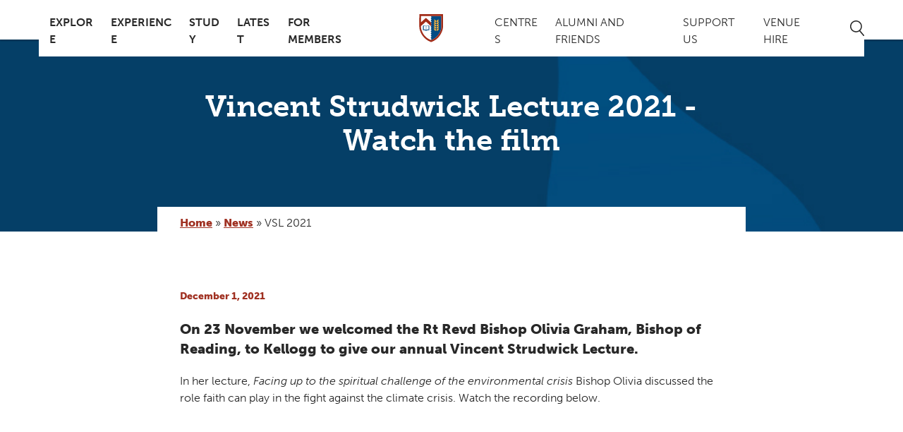

--- FILE ---
content_type: text/html; charset=UTF-8
request_url: https://www.kellogg.ox.ac.uk/news/vsl-2021/
body_size: 15915
content:
<!DOCTYPE html>
<html lang="en-GB" class="no-js">
  <head>
    <meta charset="UTF-8">
    <meta charset="utf-8" />
    <meta http-equiv="X-UA-Compatible" content="IE=Edge,chrome=1">
    
    <meta name="viewport" content="width=device-width, initial-scale=1.0, user-scalable=yes" />
    <link rel="stylesheet" href="https://use.typekit.net/pid3blr.css">
    <link rel="icon" type="image/png" href="https://www.kellogg.ox.ac.uk/wp-content/themes/Kellogg/images/favicon.png" />
    <meta name='robots' content='index, follow, max-image-preview:large, max-snippet:-1, max-video-preview:-1' />
	<style>img:is([sizes="auto" i], [sizes^="auto," i]) { contain-intrinsic-size: 3000px 1500px }</style>
	<script id="cookie-law-info-gcm-var-js">
var _ckyGcm = {"status":true,"default_settings":[{"analytics":"denied","advertisement":"denied","functional":"denied","necessary":"granted","ad_user_data":"denied","ad_personalization":"denied","regions":"All"}],"wait_for_update":2000,"url_passthrough":false,"ads_data_redaction":false}</script>
<script id="cookie-law-info-gcm-js" type="text/javascript" src="https://www.kellogg.ox.ac.uk/wp-content/plugins/cookie-law-info/lite/frontend/js/gcm.min.js"></script> <script id="cookieyes" type="text/javascript" src="https://cdn-cookieyes.com/client_data/2651b7bab0452ad4c1e14575/script.js"></script>
	<!-- This site is optimized with the Yoast SEO plugin v26.6 - https://yoast.com/wordpress/plugins/seo/ -->
	<title>VSL 2021 - Kellogg College</title>
	<link rel="canonical" href="https://www.kellogg.ox.ac.uk/news/vsl-2021/" />
	<meta property="og:locale" content="en_GB" />
	<meta property="og:type" content="article" />
	<meta property="og:title" content="VSL 2021 - Kellogg College" />
	<meta property="og:url" content="https://www.kellogg.ox.ac.uk/news/vsl-2021/" />
	<meta property="og:site_name" content="Kellogg College" />
	<meta property="article:modified_time" content="2021-12-01T15:30:05+00:00" />
	<meta name="twitter:card" content="summary_large_image" />
	<script type="application/ld+json" class="yoast-schema-graph">{"@context":"https://schema.org","@graph":[{"@type":"WebPage","@id":"https://www.kellogg.ox.ac.uk/news/vsl-2021/","url":"https://www.kellogg.ox.ac.uk/news/vsl-2021/","name":"VSL 2021 - Kellogg College","isPartOf":{"@id":"https://www.kellogg.ox.ac.uk/#website"},"datePublished":"2021-12-01T13:49:40+00:00","dateModified":"2021-12-01T15:30:05+00:00","breadcrumb":{"@id":"https://www.kellogg.ox.ac.uk/news/vsl-2021/#breadcrumb"},"inLanguage":"en-GB","potentialAction":[{"@type":"ReadAction","target":["https://www.kellogg.ox.ac.uk/news/vsl-2021/"]}]},{"@type":"BreadcrumbList","@id":"https://www.kellogg.ox.ac.uk/news/vsl-2021/#breadcrumb","itemListElement":[{"@type":"ListItem","position":1,"name":"Home","item":"https://www.kellogg.ox.ac.uk/"},{"@type":"ListItem","position":2,"name":"News","item":"https://www.kellogg.ox.ac.uk/news/"},{"@type":"ListItem","position":3,"name":"VSL 2021"}]},{"@type":"WebSite","@id":"https://www.kellogg.ox.ac.uk/#website","url":"https://www.kellogg.ox.ac.uk/","name":"Kellogg College","description":"Oxford&#039;s most international, interdisciplinary and inclusive graduate college.","potentialAction":[{"@type":"SearchAction","target":{"@type":"EntryPoint","urlTemplate":"https://www.kellogg.ox.ac.uk/?s={search_term_string}"},"query-input":{"@type":"PropertyValueSpecification","valueRequired":true,"valueName":"search_term_string"}}],"inLanguage":"en-GB"}]}</script>
	<!-- / Yoast SEO plugin. -->


<link rel='dns-prefetch' href='//unpkg.com' />
<link rel='dns-prefetch' href='//cdnjs.cloudflare.com' />
<link rel='dns-prefetch' href='//a.omappapi.com' />
<script type="text/javascript">
/* <![CDATA[ */
window._wpemojiSettings = {"baseUrl":"https:\/\/s.w.org\/images\/core\/emoji\/16.0.1\/72x72\/","ext":".png","svgUrl":"https:\/\/s.w.org\/images\/core\/emoji\/16.0.1\/svg\/","svgExt":".svg","source":{"concatemoji":"https:\/\/www.kellogg.ox.ac.uk\/wp-includes\/js\/wp-emoji-release.min.js?ver=6.8.3"}};
/*! This file is auto-generated */
!function(s,n){var o,i,e;function c(e){try{var t={supportTests:e,timestamp:(new Date).valueOf()};sessionStorage.setItem(o,JSON.stringify(t))}catch(e){}}function p(e,t,n){e.clearRect(0,0,e.canvas.width,e.canvas.height),e.fillText(t,0,0);var t=new Uint32Array(e.getImageData(0,0,e.canvas.width,e.canvas.height).data),a=(e.clearRect(0,0,e.canvas.width,e.canvas.height),e.fillText(n,0,0),new Uint32Array(e.getImageData(0,0,e.canvas.width,e.canvas.height).data));return t.every(function(e,t){return e===a[t]})}function u(e,t){e.clearRect(0,0,e.canvas.width,e.canvas.height),e.fillText(t,0,0);for(var n=e.getImageData(16,16,1,1),a=0;a<n.data.length;a++)if(0!==n.data[a])return!1;return!0}function f(e,t,n,a){switch(t){case"flag":return n(e,"\ud83c\udff3\ufe0f\u200d\u26a7\ufe0f","\ud83c\udff3\ufe0f\u200b\u26a7\ufe0f")?!1:!n(e,"\ud83c\udde8\ud83c\uddf6","\ud83c\udde8\u200b\ud83c\uddf6")&&!n(e,"\ud83c\udff4\udb40\udc67\udb40\udc62\udb40\udc65\udb40\udc6e\udb40\udc67\udb40\udc7f","\ud83c\udff4\u200b\udb40\udc67\u200b\udb40\udc62\u200b\udb40\udc65\u200b\udb40\udc6e\u200b\udb40\udc67\u200b\udb40\udc7f");case"emoji":return!a(e,"\ud83e\udedf")}return!1}function g(e,t,n,a){var r="undefined"!=typeof WorkerGlobalScope&&self instanceof WorkerGlobalScope?new OffscreenCanvas(300,150):s.createElement("canvas"),o=r.getContext("2d",{willReadFrequently:!0}),i=(o.textBaseline="top",o.font="600 32px Arial",{});return e.forEach(function(e){i[e]=t(o,e,n,a)}),i}function t(e){var t=s.createElement("script");t.src=e,t.defer=!0,s.head.appendChild(t)}"undefined"!=typeof Promise&&(o="wpEmojiSettingsSupports",i=["flag","emoji"],n.supports={everything:!0,everythingExceptFlag:!0},e=new Promise(function(e){s.addEventListener("DOMContentLoaded",e,{once:!0})}),new Promise(function(t){var n=function(){try{var e=JSON.parse(sessionStorage.getItem(o));if("object"==typeof e&&"number"==typeof e.timestamp&&(new Date).valueOf()<e.timestamp+604800&&"object"==typeof e.supportTests)return e.supportTests}catch(e){}return null}();if(!n){if("undefined"!=typeof Worker&&"undefined"!=typeof OffscreenCanvas&&"undefined"!=typeof URL&&URL.createObjectURL&&"undefined"!=typeof Blob)try{var e="postMessage("+g.toString()+"("+[JSON.stringify(i),f.toString(),p.toString(),u.toString()].join(",")+"));",a=new Blob([e],{type:"text/javascript"}),r=new Worker(URL.createObjectURL(a),{name:"wpTestEmojiSupports"});return void(r.onmessage=function(e){c(n=e.data),r.terminate(),t(n)})}catch(e){}c(n=g(i,f,p,u))}t(n)}).then(function(e){for(var t in e)n.supports[t]=e[t],n.supports.everything=n.supports.everything&&n.supports[t],"flag"!==t&&(n.supports.everythingExceptFlag=n.supports.everythingExceptFlag&&n.supports[t]);n.supports.everythingExceptFlag=n.supports.everythingExceptFlag&&!n.supports.flag,n.DOMReady=!1,n.readyCallback=function(){n.DOMReady=!0}}).then(function(){return e}).then(function(){var e;n.supports.everything||(n.readyCallback(),(e=n.source||{}).concatemoji?t(e.concatemoji):e.wpemoji&&e.twemoji&&(t(e.twemoji),t(e.wpemoji)))}))}((window,document),window._wpemojiSettings);
/* ]]> */
</script>
<link rel='stylesheet' id='ggskin-style-css' href='https://www.kellogg.ox.ac.uk/wp-content/plugins/garden-gnome-package/include/ggskin.css?ver=6.8.3' type='text/css' media='all' />
<link rel='stylesheet' id='formidable-css' href='https://www.kellogg.ox.ac.uk/wp-content/plugins/formidable/css/formidableforms.css?ver=12311514' type='text/css' media='all' />
<style id='wp-emoji-styles-inline-css' type='text/css'>

	img.wp-smiley, img.emoji {
		display: inline !important;
		border: none !important;
		box-shadow: none !important;
		height: 1em !important;
		width: 1em !important;
		margin: 0 0.07em !important;
		vertical-align: -0.1em !important;
		background: none !important;
		padding: 0 !important;
	}
</style>
<link rel='stylesheet' id='wp-block-library-css' href='https://www.kellogg.ox.ac.uk/wp-includes/css/dist/block-library/style.min.css?ver=6.8.3' type='text/css' media='all' />
<style id='classic-theme-styles-inline-css' type='text/css'>
/*! This file is auto-generated */
.wp-block-button__link{color:#fff;background-color:#32373c;border-radius:9999px;box-shadow:none;text-decoration:none;padding:calc(.667em + 2px) calc(1.333em + 2px);font-size:1.125em}.wp-block-file__button{background:#32373c;color:#fff;text-decoration:none}
</style>
<style id='global-styles-inline-css' type='text/css'>
:root{--wp--preset--aspect-ratio--square: 1;--wp--preset--aspect-ratio--4-3: 4/3;--wp--preset--aspect-ratio--3-4: 3/4;--wp--preset--aspect-ratio--3-2: 3/2;--wp--preset--aspect-ratio--2-3: 2/3;--wp--preset--aspect-ratio--16-9: 16/9;--wp--preset--aspect-ratio--9-16: 9/16;--wp--preset--color--black: #000000;--wp--preset--color--cyan-bluish-gray: #abb8c3;--wp--preset--color--white: #ffffff;--wp--preset--color--pale-pink: #f78da7;--wp--preset--color--vivid-red: #cf2e2e;--wp--preset--color--luminous-vivid-orange: #ff6900;--wp--preset--color--luminous-vivid-amber: #fcb900;--wp--preset--color--light-green-cyan: #7bdcb5;--wp--preset--color--vivid-green-cyan: #00d084;--wp--preset--color--pale-cyan-blue: #8ed1fc;--wp--preset--color--vivid-cyan-blue: #0693e3;--wp--preset--color--vivid-purple: #9b51e0;--wp--preset--gradient--vivid-cyan-blue-to-vivid-purple: linear-gradient(135deg,rgba(6,147,227,1) 0%,rgb(155,81,224) 100%);--wp--preset--gradient--light-green-cyan-to-vivid-green-cyan: linear-gradient(135deg,rgb(122,220,180) 0%,rgb(0,208,130) 100%);--wp--preset--gradient--luminous-vivid-amber-to-luminous-vivid-orange: linear-gradient(135deg,rgba(252,185,0,1) 0%,rgba(255,105,0,1) 100%);--wp--preset--gradient--luminous-vivid-orange-to-vivid-red: linear-gradient(135deg,rgba(255,105,0,1) 0%,rgb(207,46,46) 100%);--wp--preset--gradient--very-light-gray-to-cyan-bluish-gray: linear-gradient(135deg,rgb(238,238,238) 0%,rgb(169,184,195) 100%);--wp--preset--gradient--cool-to-warm-spectrum: linear-gradient(135deg,rgb(74,234,220) 0%,rgb(151,120,209) 20%,rgb(207,42,186) 40%,rgb(238,44,130) 60%,rgb(251,105,98) 80%,rgb(254,248,76) 100%);--wp--preset--gradient--blush-light-purple: linear-gradient(135deg,rgb(255,206,236) 0%,rgb(152,150,240) 100%);--wp--preset--gradient--blush-bordeaux: linear-gradient(135deg,rgb(254,205,165) 0%,rgb(254,45,45) 50%,rgb(107,0,62) 100%);--wp--preset--gradient--luminous-dusk: linear-gradient(135deg,rgb(255,203,112) 0%,rgb(199,81,192) 50%,rgb(65,88,208) 100%);--wp--preset--gradient--pale-ocean: linear-gradient(135deg,rgb(255,245,203) 0%,rgb(182,227,212) 50%,rgb(51,167,181) 100%);--wp--preset--gradient--electric-grass: linear-gradient(135deg,rgb(202,248,128) 0%,rgb(113,206,126) 100%);--wp--preset--gradient--midnight: linear-gradient(135deg,rgb(2,3,129) 0%,rgb(40,116,252) 100%);--wp--preset--font-size--small: 13px;--wp--preset--font-size--medium: 20px;--wp--preset--font-size--large: 36px;--wp--preset--font-size--x-large: 42px;--wp--preset--spacing--20: 0.44rem;--wp--preset--spacing--30: 0.67rem;--wp--preset--spacing--40: 1rem;--wp--preset--spacing--50: 1.5rem;--wp--preset--spacing--60: 2.25rem;--wp--preset--spacing--70: 3.38rem;--wp--preset--spacing--80: 5.06rem;--wp--preset--shadow--natural: 6px 6px 9px rgba(0, 0, 0, 0.2);--wp--preset--shadow--deep: 12px 12px 50px rgba(0, 0, 0, 0.4);--wp--preset--shadow--sharp: 6px 6px 0px rgba(0, 0, 0, 0.2);--wp--preset--shadow--outlined: 6px 6px 0px -3px rgba(255, 255, 255, 1), 6px 6px rgba(0, 0, 0, 1);--wp--preset--shadow--crisp: 6px 6px 0px rgba(0, 0, 0, 1);}:where(.is-layout-flex){gap: 0.5em;}:where(.is-layout-grid){gap: 0.5em;}body .is-layout-flex{display: flex;}.is-layout-flex{flex-wrap: wrap;align-items: center;}.is-layout-flex > :is(*, div){margin: 0;}body .is-layout-grid{display: grid;}.is-layout-grid > :is(*, div){margin: 0;}:where(.wp-block-columns.is-layout-flex){gap: 2em;}:where(.wp-block-columns.is-layout-grid){gap: 2em;}:where(.wp-block-post-template.is-layout-flex){gap: 1.25em;}:where(.wp-block-post-template.is-layout-grid){gap: 1.25em;}.has-black-color{color: var(--wp--preset--color--black) !important;}.has-cyan-bluish-gray-color{color: var(--wp--preset--color--cyan-bluish-gray) !important;}.has-white-color{color: var(--wp--preset--color--white) !important;}.has-pale-pink-color{color: var(--wp--preset--color--pale-pink) !important;}.has-vivid-red-color{color: var(--wp--preset--color--vivid-red) !important;}.has-luminous-vivid-orange-color{color: var(--wp--preset--color--luminous-vivid-orange) !important;}.has-luminous-vivid-amber-color{color: var(--wp--preset--color--luminous-vivid-amber) !important;}.has-light-green-cyan-color{color: var(--wp--preset--color--light-green-cyan) !important;}.has-vivid-green-cyan-color{color: var(--wp--preset--color--vivid-green-cyan) !important;}.has-pale-cyan-blue-color{color: var(--wp--preset--color--pale-cyan-blue) !important;}.has-vivid-cyan-blue-color{color: var(--wp--preset--color--vivid-cyan-blue) !important;}.has-vivid-purple-color{color: var(--wp--preset--color--vivid-purple) !important;}.has-black-background-color{background-color: var(--wp--preset--color--black) !important;}.has-cyan-bluish-gray-background-color{background-color: var(--wp--preset--color--cyan-bluish-gray) !important;}.has-white-background-color{background-color: var(--wp--preset--color--white) !important;}.has-pale-pink-background-color{background-color: var(--wp--preset--color--pale-pink) !important;}.has-vivid-red-background-color{background-color: var(--wp--preset--color--vivid-red) !important;}.has-luminous-vivid-orange-background-color{background-color: var(--wp--preset--color--luminous-vivid-orange) !important;}.has-luminous-vivid-amber-background-color{background-color: var(--wp--preset--color--luminous-vivid-amber) !important;}.has-light-green-cyan-background-color{background-color: var(--wp--preset--color--light-green-cyan) !important;}.has-vivid-green-cyan-background-color{background-color: var(--wp--preset--color--vivid-green-cyan) !important;}.has-pale-cyan-blue-background-color{background-color: var(--wp--preset--color--pale-cyan-blue) !important;}.has-vivid-cyan-blue-background-color{background-color: var(--wp--preset--color--vivid-cyan-blue) !important;}.has-vivid-purple-background-color{background-color: var(--wp--preset--color--vivid-purple) !important;}.has-black-border-color{border-color: var(--wp--preset--color--black) !important;}.has-cyan-bluish-gray-border-color{border-color: var(--wp--preset--color--cyan-bluish-gray) !important;}.has-white-border-color{border-color: var(--wp--preset--color--white) !important;}.has-pale-pink-border-color{border-color: var(--wp--preset--color--pale-pink) !important;}.has-vivid-red-border-color{border-color: var(--wp--preset--color--vivid-red) !important;}.has-luminous-vivid-orange-border-color{border-color: var(--wp--preset--color--luminous-vivid-orange) !important;}.has-luminous-vivid-amber-border-color{border-color: var(--wp--preset--color--luminous-vivid-amber) !important;}.has-light-green-cyan-border-color{border-color: var(--wp--preset--color--light-green-cyan) !important;}.has-vivid-green-cyan-border-color{border-color: var(--wp--preset--color--vivid-green-cyan) !important;}.has-pale-cyan-blue-border-color{border-color: var(--wp--preset--color--pale-cyan-blue) !important;}.has-vivid-cyan-blue-border-color{border-color: var(--wp--preset--color--vivid-cyan-blue) !important;}.has-vivid-purple-border-color{border-color: var(--wp--preset--color--vivid-purple) !important;}.has-vivid-cyan-blue-to-vivid-purple-gradient-background{background: var(--wp--preset--gradient--vivid-cyan-blue-to-vivid-purple) !important;}.has-light-green-cyan-to-vivid-green-cyan-gradient-background{background: var(--wp--preset--gradient--light-green-cyan-to-vivid-green-cyan) !important;}.has-luminous-vivid-amber-to-luminous-vivid-orange-gradient-background{background: var(--wp--preset--gradient--luminous-vivid-amber-to-luminous-vivid-orange) !important;}.has-luminous-vivid-orange-to-vivid-red-gradient-background{background: var(--wp--preset--gradient--luminous-vivid-orange-to-vivid-red) !important;}.has-very-light-gray-to-cyan-bluish-gray-gradient-background{background: var(--wp--preset--gradient--very-light-gray-to-cyan-bluish-gray) !important;}.has-cool-to-warm-spectrum-gradient-background{background: var(--wp--preset--gradient--cool-to-warm-spectrum) !important;}.has-blush-light-purple-gradient-background{background: var(--wp--preset--gradient--blush-light-purple) !important;}.has-blush-bordeaux-gradient-background{background: var(--wp--preset--gradient--blush-bordeaux) !important;}.has-luminous-dusk-gradient-background{background: var(--wp--preset--gradient--luminous-dusk) !important;}.has-pale-ocean-gradient-background{background: var(--wp--preset--gradient--pale-ocean) !important;}.has-electric-grass-gradient-background{background: var(--wp--preset--gradient--electric-grass) !important;}.has-midnight-gradient-background{background: var(--wp--preset--gradient--midnight) !important;}.has-small-font-size{font-size: var(--wp--preset--font-size--small) !important;}.has-medium-font-size{font-size: var(--wp--preset--font-size--medium) !important;}.has-large-font-size{font-size: var(--wp--preset--font-size--large) !important;}.has-x-large-font-size{font-size: var(--wp--preset--font-size--x-large) !important;}
:where(.wp-block-post-template.is-layout-flex){gap: 1.25em;}:where(.wp-block-post-template.is-layout-grid){gap: 1.25em;}
:where(.wp-block-columns.is-layout-flex){gap: 2em;}:where(.wp-block-columns.is-layout-grid){gap: 2em;}
:root :where(.wp-block-pullquote){font-size: 1.5em;line-height: 1.6;}
</style>
<link rel='stylesheet' id='aos-css-css' href='https://unpkg.com/aos@2.3.1/dist/aos.css?ver=2.3.1' type='text/css' media='all' />
<link rel='stylesheet' id='oneltd-core-style-css' href='https://www.kellogg.ox.ac.uk/wp-content/themes/Kellogg/style.css?ver=2025-12-11-10:34:32' type='text/css' media='all' />
<script type="text/javascript" src="https://www.kellogg.ox.ac.uk/wp-content/plugins/stop-user-enumeration/frontend/js/frontend.js?ver=1.7.7" id="stop-user-enumeration-js" defer="defer" data-wp-strategy="defer"></script>
<script src="//cdnjs.cloudflare.com/ajax/libs/jquery/3.7.1/jquery.min.js?ver=3.7.1" integrity="sha384-1H217gwSVyLSIfaLxHbE7dRb3v4mYCKbpQvzx0cegeju1MVsGrX5xXxAvs/HgeFs" crossorigin="anonymous" id="jquery-js"></script>
<script type="text/javascript" src="https://www.kellogg.ox.ac.uk/wp-content/themes/Kellogg/js/core.js?ver=2025-06-10-09:26:14" id="core-js"></script>
<link rel="https://api.w.org/" href="https://www.kellogg.ox.ac.uk/wp-json/" /><link rel="alternate" title="JSON" type="application/json" href="https://www.kellogg.ox.ac.uk/wp-json/wp/v2/news/4907" /><link rel="alternate" title="oEmbed (JSON)" type="application/json+oembed" href="https://www.kellogg.ox.ac.uk/wp-json/oembed/1.0/embed?url=https%3A%2F%2Fwww.kellogg.ox.ac.uk%2Fnews%2Fvsl-2021%2F" />
<link rel="alternate" title="oEmbed (XML)" type="text/xml+oembed" href="https://www.kellogg.ox.ac.uk/wp-json/oembed/1.0/embed?url=https%3A%2F%2Fwww.kellogg.ox.ac.uk%2Fnews%2Fvsl-2021%2F&#038;format=xml" />
<script>document.documentElement.className += " js";</script>
<link rel="icon" href="https://www.kellogg.ox.ac.uk/wp-content/uploads/2025/04/cropped-kellogg-college-favicon-32x32.png" sizes="32x32" />
<link rel="icon" href="https://www.kellogg.ox.ac.uk/wp-content/uploads/2025/04/cropped-kellogg-college-favicon-192x192.png" sizes="192x192" />
<link rel="apple-touch-icon" href="https://www.kellogg.ox.ac.uk/wp-content/uploads/2025/04/cropped-kellogg-college-favicon-180x180.png" />
<meta name="msapplication-TileImage" content="https://www.kellogg.ox.ac.uk/wp-content/uploads/2025/04/cropped-kellogg-college-favicon-270x270.png" />
		<style type="text/css" id="wp-custom-css">
			.page-id-15445 main#main-content section.billboard div.billboard-image.short {
	margin-bottom: 20px;
}

body {
	font-family: "museo-sans", sans-serif;}		</style>
		    <!-- Google tag (gtag.js) -->
<script async src="https://www.googletagmanager.com/gtag/js?id=G-93PNFJ64MS"></script>
<script>
  window.dataLayer = window.dataLayer || [];
  function gtag(){dataLayer.push(arguments);}
  gtag('js', new Date());

  gtag('config', 'G-93PNFJ64MS');
</script>

  </head>
    <body class="wp-singular news-template-default single single-news postid-4907 wp-theme-oneltd-base wp-child-theme-Kellogg">
		 <a id='skip-nav' class='screen-reader-text' href='#nav_header'>
			Skip Navigation
		 </a>
		 <a id='skip-content' class='screen-reader-text' href='#main_content'>
			Skip to Content
		 </a>
		 <a id='skip-footer' class='screen-reader-text' href='#main_footer'>
			Skip to Footer
		 </a>

      <header id="nav_header">
      <div class="container">

              <a class="mobile-main-logo" aria-label="Kellogg college University of Oxford link to home page" href="https://www.kellogg.ox.ac.uk">  </a>

          <div class="burger-button" id="nav-hamburger" role="menu" aria-expanded="false" aria-haspopup="true" aria-controls="nav-wrap-expandable">
            <div class="bar top"></div>
            <div class="bar mid"></div>
            <div class="bar bot"></div>
          </div>
          <div class="more"></div>
            <nav class="nav-wrapper" id="nav-wrap-expandable" role="navigation">
              <ul id="menu-left-menu" class="main-left-nav main-navigation"><li id="menu-item-393" class="menu-item menu-item-type-post_type menu-item-object-page menu-item-has-children menu-item-393 has-submenu"><a href="https://www.kellogg.ox.ac.uk/explore/">Explore</a>
<ul class='sub-menu'>
<li class="menu-item"><a href="https://www.kellogg.ox.ac.uk/explore/">Explore Kellogg</a></li>	<li id="menu-item-486" class="menu-item menu-item-type-post_type menu-item-object-page menu-item-486"><a href="https://www.kellogg.ox.ac.uk/explore/our-people/">Our People</a>	<li id="menu-item-1042" class="menu-item menu-item-type-post_type menu-item-object-page menu-item-1042"><a href="https://www.kellogg.ox.ac.uk/explore/governance/">Governance and Policies</a>	<li id="menu-item-15190" class="menu-item menu-item-type-post_type menu-item-object-page menu-item-15190"><a href="https://www.kellogg.ox.ac.uk/explore/college-campus/">College campus</a>	<li id="menu-item-18975" class="menu-item menu-item-type-post_type menu-item-object-page menu-item-18975"><a href="https://www.kellogg.ox.ac.uk/explore/programmes-and-partnerships/">Programmes and Partnerships</a>	<li id="menu-item-2161" class="menu-item menu-item-type-post_type menu-item-object-page menu-item-2161"><a href="https://www.kellogg.ox.ac.uk/explore/sustainability-and-kellogg/">Sustainability and Kellogg</a>	<li id="menu-item-18611" class="menu-item menu-item-type-post_type menu-item-object-page menu-item-18611"><a href="https://www.kellogg.ox.ac.uk/explore/kellogg-college-strategy-2025/">Kellogg College Five Year Strategy</a>	<li id="menu-item-1043" class="menu-item menu-item-type-post_type menu-item-object-page menu-item-1043"><a href="https://www.kellogg.ox.ac.uk/explore/vacancies/">Vacancies</a></ul>
<li id="menu-item-246" class="menu-item menu-item-type-post_type menu-item-object-page menu-item-has-children menu-item-246 has-submenu"><a href="https://www.kellogg.ox.ac.uk/kellogg-college-experience/">Experience</a>
<ul class='sub-menu'>
<li class="menu-item"><a href="https://www.kellogg.ox.ac.uk/kellogg-college-experience/">Experience Kellogg</a></li>	<li id="menu-item-247" class="menu-item menu-item-type-post_type menu-item-object-page menu-item-has-children menu-item-247"><a href="https://www.kellogg.ox.ac.uk/kellogg-college-experience/accommodation/">Accommodation</a>
	<ul class='sub-menu'>
		<li id="menu-item-248" class="menu-item menu-item-type-post_type menu-item-object-page menu-item-248"><a href="https://www.kellogg.ox.ac.uk/kellogg-college-experience/accommodation/full-time-accommodation/">Full-time Accommodation</a>		<li id="menu-item-259" class="menu-item menu-item-type-post_type menu-item-object-page menu-item-259"><a href="https://www.kellogg.ox.ac.uk/kellogg-college-experience/accommodation/short-stay-accommodation/">Short-stay Accommodation</a>		<li id="menu-item-11432" class="menu-item menu-item-type-post_type menu-item-object-page menu-item-11432"><a href="https://www.kellogg.ox.ac.uk/kellogg-college-experience/accommodation/termly-accommodation/">Termly Accommodation</a>		<li id="menu-item-301" class="menu-item menu-item-type-post_type menu-item-object-page menu-item-301"><a href="https://www.kellogg.ox.ac.uk/kellogg-college-experience/accommodation/fellows-flat/">Fellows’ Flat</a>	</ul>
	<li id="menu-item-436" class="menu-item menu-item-type-post_type menu-item-object-page menu-item-436"><a href="https://www.kellogg.ox.ac.uk/kellogg-college-experience/facilities/library/">Library</a>	<li id="menu-item-369" class="menu-item menu-item-type-post_type menu-item-object-page menu-item-has-children menu-item-369"><a href="https://www.kellogg.ox.ac.uk/kellogg-college-experience/facilities/">Hospitality and Dining</a>
	<ul class='sub-menu'>
		<li id="menu-item-435" class="menu-item menu-item-type-post_type menu-item-object-page menu-item-435"><a href="https://www.kellogg.ox.ac.uk/kellogg-college-experience/facilities/dining-hall/">Dining Hall</a>		<li id="menu-item-434" class="menu-item menu-item-type-post_type menu-item-object-page menu-item-434"><a href="https://www.kellogg.ox.ac.uk/kellogg-college-experience/facilities/the-hub/">The Hub</a>		<li id="menu-item-432" class="menu-item menu-item-type-post_type menu-item-object-page menu-item-432"><a href="https://www.kellogg.ox.ac.uk/kellogg-college-experience/facilities/college-bar/">College Bar</a>	</ul>
	<li id="menu-item-544" class="menu-item menu-item-type-post_type menu-item-object-page menu-item-544"><a href="https://www.kellogg.ox.ac.uk/kellogg-college-experience/health-wellbeing-and-disability/">Health, Wellbeing and Disability</a>	<li id="menu-item-570" class="menu-item menu-item-type-post_type menu-item-object-page menu-item-570"><a href="https://www.kellogg.ox.ac.uk/kellogg-college-experience/sport-and-recreation/">Sports, Arts and Recreation</a>	<li id="menu-item-592" class="menu-item menu-item-type-post_type menu-item-object-page menu-item-592"><a href="https://www.kellogg.ox.ac.uk/kellogg-college-experience/middle-common-room-mcr/">Middle Common Room (MCR)</a>	<li id="menu-item-12062" class="menu-item menu-item-type-custom menu-item-object-custom menu-item-12062"><a href="https://thecollegestore.co.uk/collections/kellogg-college">Merchandise</a></ul>
<li id="menu-item-615" class="menu-item menu-item-type-post_type menu-item-object-page menu-item-has-children menu-item-615 has-submenu"><a href="https://www.kellogg.ox.ac.uk/study/">Study</a>
<ul class='sub-menu'>
<li class="menu-item"><a href="https://www.kellogg.ox.ac.uk/study/">Studying at Kellogg</a></li>	<li id="menu-item-402" class="menu-item menu-item-type-post_type menu-item-object-page menu-item-402"><a href="https://www.kellogg.ox.ac.uk/study/why-choose-kellogg/">Why choose Kellogg?</a>	<li id="menu-item-645" class="menu-item menu-item-type-post_type menu-item-object-page menu-item-645"><a href="https://www.kellogg.ox.ac.uk/study/how-to-apply/">How to apply</a>	<li id="menu-item-2822" class="menu-item menu-item-type-post_type menu-item-object-page menu-item-2822"><a href="https://www.kellogg.ox.ac.uk/study/offer-holder-faqs/">Offer holder FAQs</a>	<li id="menu-item-680" class="menu-item menu-item-type-post_type menu-item-object-page menu-item-680"><a href="https://www.kellogg.ox.ac.uk/study/fees-and-funding/">Fees and Funding</a>	<li id="menu-item-696" class="menu-item menu-item-type-post_type menu-item-object-page menu-item-696"><a href="https://www.kellogg.ox.ac.uk/study/scholarships/">Scholarships</a>	<li id="menu-item-730" class="menu-item menu-item-type-post_type menu-item-object-page menu-item-730"><a href="https://www.kellogg.ox.ac.uk/study/awards/">Awards</a>	<li id="menu-item-770" class="menu-item menu-item-type-post_type menu-item-object-page menu-item-770"><a href="https://www.kellogg.ox.ac.uk/study/progress-meetings/">Progress Meetings</a>	<li id="menu-item-3650" class="menu-item menu-item-type-custom menu-item-object-custom menu-item-3650"><a href="https://www.ox.ac.uk/about/facts-and-figures/dates-of-term">Term Dates</a>	<li id="menu-item-1791" class="menu-item menu-item-type-custom menu-item-object-custom menu-item-1791"><a href="https://handbook.kellogg.ox.ac.uk/">Student Handbook</a>	<li id="menu-item-18930" class="menu-item menu-item-type-post_type menu-item-object-page menu-item-18930"><a href="https://www.kellogg.ox.ac.uk/study/welcome-weeks/">Welcome Weeks</a></ul>
<li id="menu-item-3339" class="menu-item menu-item-type-post_type menu-item-object-page menu-item-has-children menu-item-3339 has-submenu"><a href="https://www.kellogg.ox.ac.uk/latest/">Latest</a>
<ul class='sub-menu'>
<li class="menu-item"><a href="https://www.kellogg.ox.ac.uk/latest/">Latest overview</a></li>	<li id="menu-item-217" class="menu-item menu-item-type-post_type menu-item-object-page menu-item-217"><a href="https://www.kellogg.ox.ac.uk/latest/events/">Events</a>	<li id="menu-item-1313" class="menu-item menu-item-type-post_type menu-item-object-page menu-item-1313"><a href="https://www.kellogg.ox.ac.uk/latest/news/">News</a>	<li id="menu-item-18725" class="menu-item menu-item-type-post_type menu-item-object-page menu-item-18725"><a href="https://www.kellogg.ox.ac.uk/bletchleyparkweek-at-kellogg/">Bletchley Park Week</a>	<li id="menu-item-1323" class="menu-item menu-item-type-post_type menu-item-object-page menu-item-1323"><a href="https://www.kellogg.ox.ac.uk/blog/">Blog</a>	<li id="menu-item-1156" class="menu-item menu-item-type-post_type menu-item-object-page menu-item-1156"><a href="https://www.kellogg.ox.ac.uk/latest/films/">Films</a>	<li id="menu-item-16900" class="menu-item menu-item-type-post_type menu-item-object-page menu-item-16900"><a href="https://www.kellogg.ox.ac.uk/latest/connect-magazines/">Connect Magazines</a></ul>
<li id="menu-item-1762" class="menu-item menu-item-type-post_type menu-item-object-page menu-item-has-children menu-item-1762 has-submenu"><a href="https://www.kellogg.ox.ac.uk/for-members/">For members</a>
<ul class='sub-menu'>
	<li id="menu-item-1210" class="menu-item menu-item-type-post_type menu-item-object-page menu-item-1210"><a href="https://www.kellogg.ox.ac.uk/for-members/students/">For Students</a>	<li id="menu-item-1209" class="menu-item menu-item-type-post_type menu-item-object-page menu-item-1209"><a href="https://www.kellogg.ox.ac.uk/for-members/current-fellows/">For Fellows</a>	<li id="menu-item-1543" class="menu-item menu-item-type-post_type menu-item-object-page menu-item-1543"><a href="https://www.kellogg.ox.ac.uk/for-members/for-staff/">For Staff</a>	<li id="menu-item-4881" class="menu-item menu-item-type-post_type menu-item-object-page menu-item-4881"><a href="https://www.kellogg.ox.ac.uk/for-members/make-a-payment/">Make a Payment</a>	<li id="menu-item-14845" class="menu-item menu-item-type-post_type menu-item-object-page menu-item-14845"><a href="https://www.kellogg.ox.ac.uk/kellogg-college-experience/facilities/maintenance-form/">Maintenance Request Form</a></ul>
</ul>
          <div class="main-logo">
              <a aria-label="Kellogg college University of Oxford" class="" href="https://www.kellogg.ox.ac.uk">    </a>
          </div>
            <ul id="menu-right-menu" class="main-right-nav  main-navigation"><li id="menu-item-405" class="menu-item menu-item-type-post_type menu-item-object-page menu-item-has-children menu-item-405 has-submenu"><a href="https://www.kellogg.ox.ac.uk/kellogg-centres/">Centres</a>
<ul class='sub-menu'>
<li class="menu-item"><a href="https://www.kellogg.ox.ac.uk/kellogg-centres/">Kellogg Centres</a></li>	<li id="menu-item-579" class="menu-item menu-item-type-post_type menu-item-object-page menu-item-579"><a href="https://www.kellogg.ox.ac.uk/kellogg-centres/centre-for-creative-writing/">Centre for Creative Writing</a>	<li id="menu-item-603" class="menu-item menu-item-type-post_type menu-item-object-page menu-item-has-children menu-item-603"><a href="https://www.kellogg.ox.ac.uk/kellogg-centres/centre-on-mutual-and-co-owned-business/">Centre on Mutual and Co-owned Business</a>
	<ul class='sub-menu'>
		<li id="menu-item-12258" class="menu-item menu-item-type-post_type menu-item-object-page menu-item-12258"><a href="https://www.kellogg.ox.ac.uk/kellogg-centres/centre-on-mutual-and-co-owned-business/commission-on-sustainability-data/">Oxford Commission on Sustainability Data</a>	</ul>
	<li id="menu-item-1913" class="menu-item menu-item-type-post_type menu-item-object-page menu-item-1913"><a href="https://www.kellogg.ox.ac.uk/kellogg-centres/centre-for-the-study-of-lifelong-language-learning/">Centre for the Study of Lifelong Language Learning</a>	<li id="menu-item-4374" class="menu-item menu-item-type-custom menu-item-object-custom menu-item-4374"><a href="https://www.gchu.org.uk/">Global Centre on Healthcare and Urbanisation</a>	<li id="menu-item-12971" class="menu-item menu-item-type-post_type menu-item-object-page menu-item-12971"><a href="https://www.kellogg.ox.ac.uk/kellogg-centres/the-pandemic-evidence-collaboration/">The Pandemic EVIDENCE Collaboration</a>	<li id="menu-item-18308" class="menu-item menu-item-type-post_type menu-item-object-page menu-item-18308"><a href="https://www.kellogg.ox.ac.uk/kellogg-centres/oxford-kellogg-vision-centre/">Oxford Kellogg Vision Centre</a></ul>
<li id="menu-item-314" class="menu-item menu-item-type-post_type menu-item-object-page menu-item-has-children menu-item-314 has-submenu"><a href="https://www.kellogg.ox.ac.uk/alumni/">Alumni and friends</a>
<ul class='sub-menu'>
	<li id="menu-item-16402" class="menu-item menu-item-type-post_type menu-item-object-page menu-item-16402"><a href="https://www.kellogg.ox.ac.uk/alumni/">Stay connected</a>	<li id="menu-item-17603" class="menu-item menu-item-type-post_type menu-item-object-page menu-item-17603"><a href="https://www.kellogg.ox.ac.uk/alumni/open-conversations-kellogg-korea/">Open Conversations – Kellogg Beyond Oxford</a></ul>
<li id="menu-item-379" class="menu-item menu-item-type-post_type menu-item-object-page menu-item-has-children menu-item-379 has-submenu"><a href="https://www.kellogg.ox.ac.uk/supporting-kellogg/">Support Us</a>
<ul class='sub-menu'>
	<li id="menu-item-16378" class="menu-item menu-item-type-post_type menu-item-object-page menu-item-has-children menu-item-16378"><a href="https://www.kellogg.ox.ac.uk/supporting-kellogg/">Fundraising priorities</a>
	<ul class='sub-menu'>
		<li id="menu-item-17200" class="menu-item menu-item-type-post_type menu-item-object-page menu-item-17200"><a href="https://www.kellogg.ox.ac.uk/supporting-kellogg/the-vincent-strudwick-contemplative-garden/">The Vincent Strudwick Contemplative Garden</a>	</ul>
	<li id="menu-item-17698" class="menu-item menu-item-type-post_type menu-item-object-page menu-item-17698"><a href="https://www.kellogg.ox.ac.uk/supporting-kellogg/1990-club/">Regular giving</a>	<li id="menu-item-17699" class="menu-item menu-item-type-post_type menu-item-object-page menu-item-17699"><a href="https://www.kellogg.ox.ac.uk/supporting-kellogg/leave-a-legacy/">Leave a legacy</a></ul>
<li id="menu-item-391" class="menu-item menu-item-type-post_type menu-item-object-page menu-item-has-children menu-item-391 has-submenu"><a href="https://www.kellogg.ox.ac.uk/venue-hire/">Venue Hire</a>
<ul class='sub-menu'>
<li class="menu-item"><a href="https://www.kellogg.ox.ac.uk/venue-hire/">Kellogg Venue Hire</a></li>	<li id="menu-item-1229" class="menu-item menu-item-type-post_type menu-item-object-page menu-item-1229"><a href="https://www.kellogg.ox.ac.uk/venue-hire/lecture-and-meeting-rooms/">Lecture and Meeting Rooms</a>	<li id="menu-item-1228" class="menu-item menu-item-type-post_type menu-item-object-page menu-item-1228"><a href="https://www.kellogg.ox.ac.uk/venue-hire/hiring-the-hub/">Hiring The Hub</a>	<li id="menu-item-1227" class="menu-item menu-item-type-post_type menu-item-object-page menu-item-1227"><a href="https://www.kellogg.ox.ac.uk/venue-hire/private-dining/">Private Dining</a>	<li id="menu-item-1231" class="menu-item menu-item-type-post_type menu-item-object-page menu-item-1231"><a href="https://www.kellogg.ox.ac.uk/kellogg-college-experience/accommodation/short-stay-accommodation/">Book your stay at Kellogg</a>	<li id="menu-item-12108" class="menu-item menu-item-type-custom menu-item-object-custom menu-item-12108"><a href="https://www.ivvy.co.uk/VM-509-187-7148375/order/start?v=ed88add8890de751ad6b371bcfbb3379&#038;type=enquire">Venue Hire Enquiry Form</a></ul>
</ul>        <a class="search-icon"><div class="search-block">
                <form role="search" method="get" class="search-form" action="https://www.kellogg.ox.ac.uk/">
            <input type="search" id="search-form-6979d8cedf896" class="search-field" placeholder="Search" value="" name="s" />
            <button type="submit" class="search-submit"><i class="fas fa-search"></i></button>
        </form>
</div></a>
      </nav>
    </div>
  </header>
  <div class="close-layer"></div>
<main id="main-content">
<section class="billboard">
  <div
    class="billboard-image short"
    style="background-image: url('/wp-content/themes/Kellogg/images/kellogg-college.jpg');"
    role="img"
    aria-label=""
  >
    <div class="container">
      <div class="title">
        <h1>Vincent Strudwick Lecture 2021 - Watch the film</h1>
      </div>
      <div class="breadcrumbs">
        <p id="breadcrumbs"><span><span><a href="https://www.kellogg.ox.ac.uk/">Home</a></span> » <span><a href="https://www.kellogg.ox.ac.uk/news/">News</a></span> » <span class="breadcrumb_last" aria-current="page">VSL 2021</span></span></p>      </div>
    </div>
  </div>
</section>
  

<section class="news-single">
    <div class="container">
    <div class="date">December 1, 2021</div>
    </div>
    
<section class="free-text">
  <div class="container">
      
    <h3>On 23 November we welcomed the Rt Revd Bishop Olivia Graham, Bishop of Reading, to Kellogg to give our annual Vincent Strudwick Lecture.</h3>
<p>In her lecture, <em>Facing up to the spiritual challenge of the environmental crisis</em> Bishop Olivia discussed the role faith can play in the fight against the climate crisis. Watch the recording below.</p>
<p><iframe title="Vincent Strudwick Lecture: Facing up to the spiritual challenge of the environmental crisis" width="500" height="281" src="https://www.youtube.com/embed/UZea_sb9M84?feature=oembed" frameborder="0" allow="accelerometer; autoplay; clipboard-write; encrypted-media; gyroscope; picture-in-picture; web-share" referrerpolicy="strict-origin-when-cross-origin" allowfullscreen></iframe></p>
<p><strong>About the Rt Revd Bishop Olivia Graham</strong></p>
<p>Bishop Olivia became the Diocese of Oxford’s first female bishop when she was consecrated in November 2019. She began her career in teaching and international development, including a period working for Oxfam in Somalia. Ordained in 1997, she has since served in the Diocese of Oxford, in Garsington, Princes Risborough, and Burnham before she became the Archdeacon of Berkshire in 2013.</p>
<p>Bishop Olivia is passionate about social justice and the interface the Church has with the wider world. In June 2019 she accompanied other faith leaders calling for Government action on climate change and took part in a Mass Lobby of Parliament. She has also led the work on Flourishing in Ministry, a set of resources and a leadership approach that supports clergy to develop a healthy rhythm of prayer, work and rest.</p>
<p><strong>About Canon Vincent Strudwick</strong></p>
<p>Canon Vincent Strudwick is an Honorary Fellow of Kellogg College and is a British theologian and educationalist. The Vincent Strudwick Lecture is held in honour of his work and features eminent theologians. The Graduate Theological Foundation is the commissioning sponsor for this annual lecture series.</p>
  </div>
</section>
            <section class="gallery">
              <div class="container">
      <div id="slider" class="flexslider">
          <ul class="slides">
                                <li>
                      <img src="https://www.kellogg.ox.ac.uk/wp-content/uploads/2021/12/OA_7835.jpg" alt="" />
                                          </li>
                                <li>
                      <img src="https://www.kellogg.ox.ac.uk/wp-content/uploads/2021/12/OA_7766.jpg" alt="" />
                                          </li>
                                <li>
                      <img src="https://www.kellogg.ox.ac.uk/wp-content/uploads/2021/12/OA_7741.jpg" alt="" />
                                          </li>
                                <li>
                      <img src="https://www.kellogg.ox.ac.uk/wp-content/uploads/2021/12/OA_7659.jpg" alt="" />
                                          </li>
                                <li>
                      <img src="https://www.kellogg.ox.ac.uk/wp-content/uploads/2021/12/OA_6696.jpg" alt="" />
                                          </li>
                                <li>
                      <img src="https://www.kellogg.ox.ac.uk/wp-content/uploads/2021/12/OA_6662.jpg" alt="" />
                                          </li>
                                <li>
                      <img src="https://www.kellogg.ox.ac.uk/wp-content/uploads/2021/12/OA_7728_small.jpg" alt="" />
                                          </li>
                        </ul>
      </div>
      <div id="carousel" class="flexslider">
          <ul class="slides">
                                <li>
                      <img src="https://www.kellogg.ox.ac.uk/wp-content/uploads/2021/12/OA_7835-300x200.jpg" alt="" />
                  </li>
                                <li>
                      <img src="https://www.kellogg.ox.ac.uk/wp-content/uploads/2021/12/OA_7766-300x200.jpg" alt="" />
                  </li>
                                <li>
                      <img src="https://www.kellogg.ox.ac.uk/wp-content/uploads/2021/12/OA_7741-300x200.jpg" alt="" />
                  </li>
                                <li>
                      <img src="https://www.kellogg.ox.ac.uk/wp-content/uploads/2021/12/OA_7659-300x200.jpg" alt="" />
                  </li>
                                <li>
                      <img src="https://www.kellogg.ox.ac.uk/wp-content/uploads/2021/12/OA_6696-300x200.jpg" alt="" />
                  </li>
                                <li>
                      <img src="https://www.kellogg.ox.ac.uk/wp-content/uploads/2021/12/OA_6662-300x200.jpg" alt="" />
                  </li>
                                <li>
                      <img src="https://www.kellogg.ox.ac.uk/wp-content/uploads/2021/12/OA_7728_small-300x200.jpg" alt="" />
                  </li>
                        </ul>
      </div>

  </div>
</section>
      </section>
</main>


<footer>
  <div class="container upper">
    <div class="social-wrap remover"> </div> 
    <div class="logo-wrap"> 
      <a class="main-logo" aria-label="Kellogg college logo link to home page" href="https://www.kellogg.ox.ac.uk"> </a>
    </div> 
    <div class="social-wrap">
    <h3>Follow Kellogg College</h3>
        <div class="social-links">
                            <a href="https://twitter.com/KelloggOx" aria-label="Follow us on twitter (opens in a new tab)" target="_blank" rel="noopener noreferrer" class="social-icon">
                        <svg role="img" title="X logo" xmlns="http://www.w3.org/2000/svg" width="24" height="24" viewBox="0 0 24 24">

<path d="M14.2,10.2L23,0h-2.1l-7.6,8.8L7.3,0h-7l9.2,13.3L0.3,24h2.1l8-9.3l6.4,9.3h7L14.2,10.2L14.2,10.2z M11.4,13.5l-0.9-1.3
	L3.1,1.6h3.2l6,8.5l0.9,1.3l7.8,11.1h-3.2L11.4,13.5L11.4,13.5z"/>
</svg>
                        <span class="screen-reader-text">(opens in a new tab)</span>
                    </a>
                                            <a href="https://www.facebook.com/KelloggOxford" aria-label="Follow us on facebook (opens in a new tab)" target="_blank" rel="noopener noreferrer" class="social-icon">
                        <svg role="img" title="Facebook logo" xmlns="http://www.w3.org/2000/svg" width="24" height="24" viewBox="0 0 24 24">
<path d="M9,8H6v4h3v12h5V12h3.6L18,8h-4V6.3c0-1,0.2-1.3,1.1-1.3H18V0h-3.8C10.6,0,9,1.6,9,4.6V8z"/>
</svg>
                        <span class="screen-reader-text">(opens in a new tab)</span>
                    </a>
                                            <a href="https://www.instagram.com/kelloggcollege/" aria-label="Follow us on instagram (opens in a new tab)" target="_blank" rel="noopener noreferrer" class="social-icon">
                        <svg role="img" title="Instagram logo" xmlns="http://www.w3.org/2000/svg" width="24" height="24" viewBox="0 0 24 24">


	<path d="M12 2.163c3.204 0 3.584.012 4.85.07 3.252.148 4.771 1.691 4.919 4.919.058 1.265.069 1.645.069 4.849 0 3.205-.012 3.584-.069 4.849-.149 3.225-1.664 4.771-4.919 4.919-1.266.058-1.644.07-4.85.07-3.204 0-3.584-.012-4.849-.07-3.26-.149-4.771-1.699-4.919-4.92-.058-1.265-.07-1.644-.07-4.849 0-3.204.013-3.583.07-4.849.149-3.227 1.664-4.771 4.919-4.919 1.266-.057 1.645-.069 4.849-.069zm0-2.163c-3.259 0-3.667.014-4.947.072-4.358.2-6.78 2.618-6.98 6.98-.059 1.281-.073 1.689-.073 4.948 0 3.259.014 3.668.072 4.948.2 4.358 2.618 6.78 6.98 6.98 1.281.058 1.689.072 4.948.072 3.259 0 3.668-.014 4.948-.072 4.354-.2 6.782-2.618 6.979-6.98.059-1.28.073-1.689.073-4.948 0-3.259-.014-3.667-.072-4.947-.196-4.354-2.617-6.78-6.979-6.98-1.281-.059-1.69-.073-4.949-.073zm0 5.838c-3.403 0-6.162 2.759-6.162 6.162s2.759 6.163 6.162 6.163 6.162-2.759 6.162-6.163c0-3.403-2.759-6.162-6.162-6.162zm0 10.162c-2.209 0-4-1.79-4-4 0-2.209 1.791-4 4-4s4 1.791 4 4c0 2.21-1.791 4-4 4zm6.406-11.845c-.796 0-1.441.645-1.441 1.44s.645 1.44 1.441 1.44c.795 0 1.439-.645 1.439-1.44s-.644-1.44-1.439-1.44z"/></svg>                        <span class="screen-reader-text">(opens in a new tab)</span>
                    </a>
                                            <a href="https://uk.linkedin.com/company/kellogg-college" aria-label="Follow us on linkedin (opens in a new tab)" target="_blank" rel="noopener noreferrer" class="social-icon">
                        <svg  role="img" title="Linkedin logo" xmlns="http://www.w3.org/2000/svg" width="24" height="24" viewBox="0 0 24 24">
<path d="M5.4,24h-5V8h5V24z M2.9,5.8C1.3,5.8,0,4.5,0,2.9C0,1.3,1.3,0,2.9,0c1.6,0,2.9,1.3,2.9,2.9C5.8,4.5,4.5,5.8,2.9,5.8z M24,24
	h-5v-7.8c0-1.9,0-4.2-2.6-4.2c-2.6,0-3,2-3,4.1V24h-5V8h4.8v2.2h0.1C14,8.9,15.6,7.6,18,7.6c5,0,6,3.3,6,7.6L24,24L24,24z"/>
</svg>
                        <span class="screen-reader-text">(opens in a new tab)</span>
                    </a>
                                            <a href="https://bsky.app/profile/kelloggoxford.bsky.social" aria-label="Follow us on bluesky (opens in a new tab)" target="_blank" rel="noopener noreferrer" class="social-icon">
                        <svg role="img" title="BlueSky logo" xmlns="http://www.w3.org/2000/svg" width="24" height="24" viewBox="0 0 24 24">
  <path d="M5.2,2.4c2.8,2.1,5.7,6.3,6.8,8.5v6c0-.1,0,0-.2.3-.6,1.7-2.8,8.2-7.8,3-2.7-2.7-1.4-5.5,3.4-6.3-2.8.5-5.9-.3-6.8-3.4-.2-.9-.7-6.3-.7-7.1C0-.2,3.2.9,5.2,2.4ZM18.8,2.4c-2.8,2.1-5.7,6.3-6.8,8.5v6c0-.1,0,0,.2.3.6,1.7,2.8,8.2,7.8,3,2.7-2.7,1.4-5.5-3.4-6.3,2.8.5,5.9-.3,6.8-3.4.2-.9.7-6.3.7-7.1,0-3.7-3.2-2.5-5.2-1h0Z"/>
</svg>                        <span class="screen-reader-text">(opens in a new tab)</span>
                    </a>
                                            <a href="https://www.youtube.com/@KelloggCollegeOxford" aria-label="Follow us on youtube (opens in a new tab)" target="_blank" rel="noopener noreferrer" class="social-icon">
                        <svg role="img" title="YouTube logo" xmlns="http://www.w3.org/2000/svg" width="24" height="24" viewBox="0 0 24 24">
<path d="M23.5,6.2c-0.3-1-1.1-1.9-2.1-2.1C19.5,3.6,12,3.6,12,3.6s-7.5,0-9.4,0.5c-1,0.3-1.8,1.1-2.1,2.1C0,8.1,0,12,0,12
	s0,3.9,0.5,5.8c0.3,1,1.1,1.8,2.1,2.1c1.9,0.5,9.4,0.5,9.4,0.5s7.5,0,9.4-0.5c1-0.3,1.8-1.1,2.1-2.1C24,15.9,24,12,24,12
	S24,8.1,23.5,6.2z M9.5,15.6V8.4l6.3,3.6L9.5,15.6L9.5,15.6z"/>
</svg>
                        <span class="screen-reader-text">(opens in a new tab)</span>
                    </a>
                            </div>
</div>
  </div>
    <div class="container middle">
      <div class="mobile-wrap">
      <div class="quick_links">
        <h3>Quick Links</h3>
        <ul id="menu-footer-menu" class="footer-nav"><li id="menu-item-1834" class="menu-item menu-item-type-custom menu-item-object-custom menu-item-1834"><a href="https://handbook.kellogg.ox.ac.uk/">Student Handbook</a></li>
<li id="menu-item-2178" class="menu-item menu-item-type-post_type menu-item-object-page menu-item-2178"><a href="https://www.kellogg.ox.ac.uk/explore/our-people/">Our People</a></li>
<li id="menu-item-4882" class="menu-item menu-item-type-post_type menu-item-object-page menu-item-4882"><a href="https://www.kellogg.ox.ac.uk/for-members/make-a-payment/">Make a Payment</a></li>
<li id="menu-item-1835" class="menu-item menu-item-type-post_type menu-item-object-page menu-item-1835"><a href="https://www.kellogg.ox.ac.uk/kellogg-college-experience/facilities/the-hub/">The Hub</a></li>
<li id="menu-item-12063" class="menu-item menu-item-type-custom menu-item-object-custom menu-item-12063"><a href="https://thecollegestore.co.uk/collections/kellogg-college">Merchandise</a></li>
<li id="menu-item-1839" class="menu-item menu-item-type-post_type menu-item-object-page menu-item-1839"><a href="https://www.kellogg.ox.ac.uk/kellogg-college-experience/middle-common-room-mcr/">MCR</a></li>
<li id="menu-item-1836" class="menu-item menu-item-type-post_type menu-item-object-page menu-item-1836"><a href="https://www.kellogg.ox.ac.uk/kellogg-college-experience/facilities/dining-hall/">Dining Hall</a></li>
<li id="menu-item-11201" class="menu-item menu-item-type-post_type menu-item-object-page menu-item-11201"><a href="https://www.kellogg.ox.ac.uk/kellogg-college-experience/accommodation/short-stay-accommodation/">Book your stay at Kellogg</a></li>
<li id="menu-item-1838" class="menu-item menu-item-type-post_type menu-item-object-page menu-item-1838"><a href="https://www.kellogg.ox.ac.uk/explore/vacancies/">Vacancies</a></li>
</ul>      </div>
      <div class="contact_links">
        <h3>Get in touch</h3>
          <div class="contact-wrap">
            <div class="contact">
                              <p><strong>T</strong> +44 (0)1865 612000</p>
                                                          <p><strong>E</strong> enquiries@kellogg.ox.ac.uk</p>
                          </div>
            <p> Kellogg College<br />
60-62 Banbury Road<br />
Oxford<br />
United Kingdom<br />
OX2 6PN</p>
          </div>
        </div>
        </div>
      <a class="map-link"aria-label="Google map link to Kellogg College location" href="https://www.google.com/maps/place/Kellogg+College/@51.7639727,-1.2623198,17z/data=!3m1!4b1!4m5!3m4!1s0x4876c41cc302497b:0xad00ce6216a89632!8m2!3d51.7639694!4d-1.2601311" target="_blank"><div class="map " style="background-image: url(https://www.kellogg.ox.ac.uk/wp-content/uploads/2019/10/Map_small.jpg);" alt=""></div></a>
        </div>
  <div class="container lower">
<div class="oxford-logo-wrap">
  <a class="oxford-logo" aria-label="Link to University of Oxford" href=" http://www.ox.ac.uk" target="_blank"><img class="oxford-logo" src="/wp-content/themes/Kellogg/images/university-of-oxford-logo.svg" alt="University of Oxford Logo"></a>
    <p>&copy; 2026 Kellogg College. All rights Reserved.</p>
  </div>


    <ul id="menu-privacy-menu" class="privacy-nav"><li id="menu-item-4750" class="menu-item menu-item-type-post_type menu-item-object-page menu-item-4750"><a href="https://www.kellogg.ox.ac.uk/news-archive/">News archive</a></li>
<li id="menu-item-4749" class="menu-item menu-item-type-post_type menu-item-object-page menu-item-4749"><a href="https://www.kellogg.ox.ac.uk/blog-archive/">Blog archive</a></li>
<li id="menu-item-708" class="menu-item menu-item-type-post_type menu-item-object-page menu-item-708"><a href="https://www.kellogg.ox.ac.uk/privacy/">Privacy policies</a></li>
</ul>
<p class="by-me">
    Site created by One, maintained by 
    <a href="http://methree.co.uk" target="_blank" rel="noopener noreferrer" aria-label="Go to Me Three Website (opens in a new tab)">
        <svg  xmlns="http://www.w3.org/2000/svg" viewBox="0 0 300 117.32">

<path d="m0,107.56V33.13c0-6.32,3.43-9.75,9.75-9.75h13.01c6.32,0,9.76,3.43,9.76,9.75v3.61c3.25-9.58,12.65-15.36,23.48-15.36,11.38,0,20.6,5.06,26.02,14.82,9.21-12.83,19.15-14.82,29.45-14.82,25.11,0,33.78,22.76,33.78,41.55v44.62c0,6.32-3.43,9.76-9.76,9.76h-13.01c-6.32,0-9.76-3.43-9.76-9.76v-42.82c0-10.3-3.25-17.52-11.02-17.52s-12.65,6.87-12.83,19.15v41.19c0,6.32-3.43,9.76-9.76,9.76h-13.01c-6.32,0-9.76-3.43-9.76-9.76v-42.82c0-10.3-3.25-17.52-11.02-17.52s-12.83,7.23-12.83,19.69v40.65c0,6.32-3.43,9.76-9.76,9.76h-13.01c-6.32,0-9.75-3.43-9.75-9.76Z" fill="#000"; stroke-width="0px"/>
<path d="m153.2,68.72c0-26.02,19.15-49.32,52.03-49.32,28.18,0,50.23,16.98,50.77,46.97.18,5.6-3.79,7.95-9.94,7.95h-62.33c0,8.31,9.58,18.07,26.74,18.07,5.42,0,11.92-1.08,18.61-4.7,5.42-2.71,9.94-2.35,13.55,2.35l2.53,3.25c3.79,4.7,3.61,10.3-1.99,14.09-10.66,7.23-23.3,9.94-35.23,9.94-34.33,0-54.74-21.68-54.74-48.6Zm72.99-10.66c-1.44-10.84-11.38-15.18-20.78-15.18s-19.33,4.52-21.14,15.18h41.91Z" fill="#000"; stroke-width="0px"/>
<path d="m285.98,19.57l10.62-9.45c1.08-.93,1.62-2.19,1.62-3.74v-3.12c0-2.01-1.24-3.26-3.24-3.26h-31.38c-2,0-3.24,1.25-3.24,3.26v5.94c0,2.01,1.24,3.26,3.24,3.26h14.69l-10.12,8.29c-1.49,1.34-1.66,2.79-.5,4.45l1.93,2.54c1.12,1.29,2.48,1.67,4.3,1.17,2.14-.72,3.25-.72,3.99-.72,3.84,0,7.08,3.06,7.08,6.69,0,3.23-3.2,6.69-7.96,6.69-2.75,0-6.12-.33-10.25-2.77-2.51-1.38-3.94-.37-4.69.71l-3.51,4.72c-.65.73-.95,1.54-.89,2.34.07.83.55,1.63,1.38,2.3h.02c4.97,3.66,10.5,5.29,17.94,5.29,15.09,0,22.98-9.78,22.98-19.44,0-7.65-5.84-13.89-14.02-15.15Z" fill="#000"; stroke-width="0px"/>

</svg>        <span class="screen-reader-text">Me3</span>
        <span class="screen-reader-text">(opens in a new tab)</span>
    </a>
</p>


  </div>

</footer>
<script type="speculationrules">
{"prefetch":[{"source":"document","where":{"and":[{"href_matches":"\/*"},{"not":{"href_matches":["\/wp-*.php","\/wp-admin\/*","\/wp-content\/uploads\/*","\/wp-content\/*","\/wp-content\/plugins\/*","\/wp-content\/themes\/Kellogg\/*","\/wp-content\/themes\/oneltd-base\/*","\/*\\?(.+)"]}},{"not":{"selector_matches":"a[rel~=\"nofollow\"]"}},{"not":{"selector_matches":".no-prefetch, .no-prefetch a"}}]},"eagerness":"conservative"}]}
</script>
<!-- This site is converting visitors into subscribers and customers with OptinMonster - https://optinmonster.com :: Campaign Title: Website survey pop-up -->
<script>(function(d,u,ac){var s=d.createElement('script');s.type='text/javascript';s.src='https://a.omappapi.com/app/js/api.min.js';s.async=true;s.dataset.user=u;s.dataset.campaign=ac;d.getElementsByTagName('head')[0].appendChild(s);})(document,381184,'wdcm2hwm9f1rhz0c5lao');</script>
<!-- / OptinMonster --><script type="text/template" class="omapi-shortcode-helper">[formidable id=20]</script><script type="text/template" class="omapi-shortcode-parsed omapi-encoded">&lt;div class=&quot;frm_forms  with_frm_style frm_style_formidable-style&quot; id=&quot;frm_form_20_container&quot; data-token=&quot;f6a7b534a41c0a6d902a4dc98119b66e&quot;&gt;
&lt;form enctype=&quot;multipart/form-data&quot; method=&quot;post&quot; class=&quot;frm-show-form  frm_pro_form &quot; id=&quot;form_user-survey-pop-up&quot; data-token=&quot;f6a7b534a41c0a6d902a4dc98119b66e&quot;&gt;
&lt;div class=&quot;frm_form_fields &quot;&gt;
&lt;fieldset&gt;
&lt;legend class=&quot;frm_screen_reader&quot;&gt;Please help us improve our website&lt;/legend&gt;
&lt;h3 class=&quot;frm_form_title&quot;&gt;Please help us improve our website&lt;/h3&gt;
&lt;div class=&quot;frm_fields_container&quot;&gt;
&lt;input type=&quot;hidden&quot; name=&quot;frm_action&quot; value=&quot;create&quot; /&gt;
&lt;input type=&quot;hidden&quot; name=&quot;form_id&quot; value=&quot;20&quot; /&gt;
&lt;input type=&quot;hidden&quot; name=&quot;frm_hide_fields_20&quot; id=&quot;frm_hide_fields_20&quot; value=&quot;&quot; /&gt;
&lt;input type=&quot;hidden&quot; name=&quot;form_key&quot; value=&quot;user-survey-pop-up&quot; /&gt;
&lt;input type=&quot;hidden&quot; name=&quot;item_meta[0]&quot; value=&quot;&quot; /&gt;
&lt;input type=&quot;hidden&quot; id=&quot;frm_submit_entry_20&quot; name=&quot;frm_submit_entry_20&quot; value=&quot;58aa0cd64a&quot; /&gt;&lt;input type=&quot;hidden&quot; name=&quot;_wp_http_referer&quot; value=&quot;/news/vsl-2021/&quot; /&gt;&lt;div id=&quot;frm_field_382_container&quot; class=&quot;frm_form_field form-field  frm_required_field frm_top_container vertical_radio frm_other_container&quot;&gt;
	&lt;div  id=&quot;field_tl4d2_label&quot; class=&quot;frm_primary_label&quot;&gt;What brought you to our website today? (select all that apply)
		&lt;span class=&quot;frm_required&quot; aria-hidden=&quot;true&quot;&gt;*&lt;/span&gt;
	&lt;/div&gt;
	&lt;div class=&quot;frm_opt_container&quot; aria-labelledby=&quot;field_tl4d2_label&quot; role=&quot;group&quot;&gt;		&lt;div class=&quot;frm_checkbox&quot; id=&quot;frm_checkbox_382-0&quot;&gt;			&lt;label  for=&quot;field_tl4d2-0&quot;&gt;
			&lt;input type=&quot;checkbox&quot; name=&quot;item_meta[382][]&quot; id=&quot;field_tl4d2-0&quot; value=&quot;I am looking for specific information&quot;  data-reqmsg=&quot;What brought you to our website today? (select all that apply) cannot be blank.&quot; data-invmsg=&quot;What brought you to our website today? (select all that apply) is invalid&quot;   aria-required=&quot;true&quot;  /&gt; I am looking for specific information&lt;/label&gt;&lt;/div&gt;
		&lt;div class=&quot;frm_checkbox&quot; id=&quot;frm_checkbox_382-1&quot;&gt;			&lt;label  for=&quot;field_tl4d2-1&quot;&gt;
			&lt;input type=&quot;checkbox&quot; name=&quot;item_meta[382][]&quot; id=&quot;field_tl4d2-1&quot; value=&quot;I am interested in applying&quot;  data-reqmsg=&quot;What brought you to our website today? (select all that apply) cannot be blank.&quot; data-invmsg=&quot;What brought you to our website today? (select all that apply) is invalid&quot;   /&gt; I am interested in applying&lt;/label&gt;&lt;/div&gt;
		&lt;div class=&quot;frm_checkbox&quot; id=&quot;frm_checkbox_382-2&quot;&gt;			&lt;label  for=&quot;field_tl4d2-2&quot;&gt;
			&lt;input type=&quot;checkbox&quot; name=&quot;item_meta[382][]&quot; id=&quot;field_tl4d2-2&quot; value=&quot;I followed a link from a search or social media&quot;  data-reqmsg=&quot;What brought you to our website today? (select all that apply) cannot be blank.&quot; data-invmsg=&quot;What brought you to our website today? (select all that apply) is invalid&quot;   /&gt; I followed a link from a search or social media&lt;/label&gt;&lt;/div&gt;
		&lt;div class=&quot;frm_checkbox&quot; id=&quot;frm_checkbox_382-other_4&quot;&gt;			&lt;label  for=&quot;field_tl4d2-other_4&quot;&gt;
			&lt;input type=&quot;checkbox&quot; name=&quot;item_meta[382][other_4]&quot; id=&quot;field_tl4d2-other_4&quot; value=&quot;Something else&quot;  data-reqmsg=&quot;What brought you to our website today? (select all that apply) cannot be blank.&quot; data-invmsg=&quot;What brought you to our website today? (select all that apply) is invalid&quot;   /&gt; Something else&lt;/label&gt;&lt;label for=&quot;field_tl4d2-other_4-otext&quot; class=&quot;frm_screen_reader frm_hidden&quot;&gt;Something else&lt;/label&gt;&lt;input type=&quot;text&quot; id=&quot;field_tl4d2-other_4-otext&quot; class=&quot;frm_other_input frm_pos_none&quot;  name=&quot;item_meta[other][382][other_4]&quot; value=&quot;&quot; /&gt;&lt;/div&gt;
&lt;/div&gt;
	
	
&lt;/div&gt;
&lt;div id=&quot;frm_field_374_container&quot; class=&quot;frm_form_field form-field &quot;&gt;
	&lt;div class=&quot;frm_submit frm_flex&quot;&gt;
&lt;button class=&quot;frm_button_submit frm_final_submit&quot; type=&quot;submit&quot;  &gt;Submit&lt;/button&gt;



&lt;/div&gt;
&lt;/div&gt;
	&lt;input type=&quot;hidden&quot; name=&quot;item_key&quot; value=&quot;&quot; /&gt;
			&lt;div id=&quot;frm_field_399_container&quot;&gt;
			&lt;label for=&quot;field_l0jmu&quot; &gt;
				If you are human, leave this field blank.			&lt;/label&gt;
			&lt;input  id=&quot;field_l0jmu&quot; type=&quot;text&quot; class=&quot;frm_form_field form-field frm_verify&quot; name=&quot;item_meta[399]&quot; value=&quot;&quot;  /&gt;
		&lt;/div&gt;
		&lt;input name=&quot;frm_state&quot; type=&quot;hidden&quot; value=&quot;meYIKdLBRsbORXxvgoMB34fU25LMYzb7yRjFP2tcTP/rLxOTiQdHBgqywy65JRda&quot; /&gt;&lt;/div&gt;
&lt;/fieldset&gt;
&lt;/div&gt;

&lt;/form&gt;
&lt;/div&gt;
</script>		<script type="text/javascript">
		var wdcm2hwm9f1rhz0c5lao_shortcode = true;		</script>
		<script src="https://unpkg.com/aos@2.3.1/dist/aos.js?ver=2.3.1" integrity="sha384-wziAfh6b/qT+3LrqebF9WeK4+J5sehS6FA10J1t3a866kJ/fvU5UwofWnQyzLtwu" crossorigin="anonymous" id="aos-js-js"></script>
<script src="https://cdnjs.cloudflare.com/ajax/libs/jquery.mb.YTPlayer/3.3.9/jquery.mb.YTPlayer.min.js" integrity="sha384-XYQlXuTrbKHa6fJZPTwpGKlG/boqx1tUFhVM4axQOG0306lat1PrrXKI6Q9lrsqC" crossorigin="anonymous" id="ytplayer-js"></script>
<script>(function(d){var s=d.createElement("script");s.type="text/javascript";s.src="https://a.omappapi.com/app/js/api.min.js";s.async=true;s.id="omapi-script";d.getElementsByTagName("head")[0].appendChild(s);})(document);</script><script type="text/javascript" src="https://www.kellogg.ox.ac.uk/wp-content/plugins/optinmonster/assets/dist/js/helper.min.js?ver=2.16.22" id="optinmonster-wp-helper-js"></script>
<script type="text/javascript" id="formidable-js-extra">
/* <![CDATA[ */
var frm_js = {"ajax_url":"https:\/\/www.kellogg.ox.ac.uk\/wp-admin\/admin-ajax.php","images_url":"https:\/\/www.kellogg.ox.ac.uk\/wp-content\/plugins\/formidable\/images","loading":"Loading\u2026","remove":"Remove","offset":"4","nonce":"503e1c300e","id":"ID","no_results":"No results match","file_spam":"That file looks like Spam.","calc_error":"There is an error in the calculation in the field with key","empty_fields":"Please complete the preceding required fields before uploading a file.","focus_first_error":"1","include_alert_role":"1","include_resend_email":""};
var frm_password_checks = {"eight-char":{"label":"Eight characters minimum","regex":"\/^.{8,}$\/","message":"Passwords require at least 8 characters"},"lowercase":{"label":"One lowercase letter","regex":"#[a-z]+#","message":"Passwords must include at least one lowercase letter"},"uppercase":{"label":"One uppercase letter","regex":"#[A-Z]+#","message":"Passwords must include at least one uppercase letter"},"number":{"label":"One number","regex":"#[0-9]+#","message":"Passwords must include at least one number"},"special-char":{"label":"One special character","regex":"\/(?=.*[^a-zA-Z0-9])\/","message":"Password is invalid"}};
var frmCheckboxI18n = {"errorMsg":{"min_selections":"This field requires a minimum of %1$d selected options but only %2$d were submitted."}};
/* ]]> */
</script>
<script type="text/javascript" src="https://www.kellogg.ox.ac.uk/wp-content/plugins/formidable-pro/js/frm.min.js?ver=6.26.2-6.26.1-jquery" id="formidable-js"></script>
<script type="text/javascript" id="formidable-js-after">
/* <![CDATA[ */
window.frm_js.repeaterRowDeleteConfirmation = "Are you sure you want to delete this row?";
window.frm_js.datepickerLibrary = "default";
/* ]]> */
</script>
<script>
/*<![CDATA[*/
/*]]>*/
</script>
<script>
				( function() {
					const style = document.createElement( 'style' );
					style.appendChild( document.createTextNode( '#frm_field_399_container {visibility:hidden;overflow:hidden;width:0;height:0;position:absolute;}' ) );
					document.head.appendChild( style );
					document.currentScript?.remove();
				} )();
			</script>		<script type="text/javascript">var omapi_localized = {
			ajax: 'https://www.kellogg.ox.ac.uk/wp-admin/admin-ajax.php?optin-monster-ajax-route=1',
			nonce: '07e4f5a301',
			slugs:
			{"wdcm2hwm9f1rhz0c5lao":{"slug":"wdcm2hwm9f1rhz0c5lao","mailpoet":false}}		};</script>
				<script type="text/javascript">var omapi_data = {"object_id":4907,"object_key":"news","object_type":"post","term_ids":[282,297,279],"wp_json":"https:\/\/www.kellogg.ox.ac.uk\/wp-json","wc_active":false,"edd_active":false,"nonce":"dff8291cce"};</script>
		
</body>

</html>

--- FILE ---
content_type: text/css
request_url: https://www.kellogg.ox.ac.uk/wp-content/themes/Kellogg/style.css?ver=2025-12-11-10:34:32
body_size: 23672
content:
/**
 * Theme Name: Kellogg
 * Author: <a href="http://oneltd.co.uk/">One</a>
 * Author URI: http://oneltd.co.uk/
 * Version: 1.0
 * Description: Custom theme for Kellogg College
 * Template: oneltd-base
 */

/*
 * jQuery FlexSlider v2.7.2
 * https://www.woocommerce.com/flexslider/
 *
 * Copyright 2012 WooThemes
 * Free to use under the GPLv2 and later license.
 * http://www.gnu.org/licenses/gpl-2.0.html
 *
 * Contributing author: Tyler Smith (@mbmufffin)
 *
 */  
/* ====================================================================================================================
 * FONT-FACE
 * ====================================================================================================================*/
@font-face {
  font-family: 'flexslider-icon';
  src: url('fonts/flexslider-icon.eot');
  src: url('fonts/flexslider-icon.eot?#iefix') format('embedded-opentype'), url('fonts/flexslider-icon.woff') format('woff'), url('fonts/flexslider-icon.ttf') format('truetype'), url('fonts/flexslider-icon.svg#flexslider-icon') format('svg');
  font-weight: normal;
  font-style: normal;
}
/* ====================================================================================================================
 * RESETS
 * ====================================================================================================================*/
.flex-container a:hover,
.flex-slider a:hover {
  outline: none;
}
.slides,
.slides > li,  
.flex-control-nav,
.flex-direction-nav {
  margin: 0;
  padding: 0;
  list-style: none;
}
.flex-pauseplay span {
  text-transform: capitalize;
}
/* ====================================================================================================================
 * BASE STYLES
 * ====================================================================================================================*/
.flexslider {
  margin: 0;
  padding: 0;
}
.flexslider .slides > li {
  display: none;
  -webkit-backface-visibility: hidden;
}
.flexslider .slides img {
  width: 100%;
  display: block;
}
.flexslider .slides:after {
  content: "\0020";
  display: block;
  clear: both;
  visibility: hidden;
  line-height: 0;
  height: 0;
}
html[xmlns] .flexslider .slides {
  display: block;
}
* html .flexslider .slides {
  height: 1%;
}
.no-js .flexslider .slides > li:first-child {
  display: block;
}
/* ====================================================================================================================
 * DEFAULT THEME
 * ====================================================================================================================*/
.flexslider {
  margin: 0 0 60px;
  background: #fff;
  border: 4px solid #fff;
  position: relative;
  zoom: 1;
  -moz-border-radius: 4px;
  border-radius: 4px;
  -webkit-box-shadow: '' 0 1px 4px rgba(0, 0, 0, 0.2);
  -o-box-shadow: '' 0 1px 4px rgba(0, 0, 0, 0.2);
  box-shadow: '' 0 1px 4px rgba(0, 0, 0, 0.2);
}
.flexslider .slides {
  zoom: 1;
}
.flexslider .slides img {
  height: auto;
  -moz-user-select: none;
}
.flex-viewport {
  max-height: 2000px;
  -webkit-transition: all 1s ease;
  -moz-transition: all 1s ease;
  transition: all 1s ease;
}
.loading .flex-viewport {
  max-height: 300px;
}
@-moz-document url-prefix() {
  .loading .flex-viewport {
    max-height: none;
  }
}
.carousel li {
  margin-right: 5px;
}
.flex-direction-nav {
  *height: 0;
}
.flex-direction-nav a {
  text-decoration: none;
  display: block;
  width: 40px;
  height: 40px;
  margin: -20px 0 0;
  position: absolute;
  top: 50%;
  z-index: 10;
  overflow: hidden;
  opacity: 0;
  cursor: pointer;
  color: rgba(0, 0, 0, 0.8);
  text-shadow: 1px 1px 0 rgba(255, 255, 255, 0.3);
  -webkit-transition: all 0.3s ease-in-out;
  -moz-transition: all 0.3s ease-in-out;
  transition: all 0.3s ease-in-out;
}
.flex-direction-nav a:before {
  font-family: "flexslider-icon";
  font-size: 40px;
  display: inline-block;
  content: '\f001';
  color: rgba(0, 0, 0, 0.8);
  text-shadow: 1px 1px 0 rgba(255, 255, 255, 0.3);
}
.flex-direction-nav a.flex-next:before {
  content: '\f002';
}
.flex-direction-nav .flex-prev {
  left: -50px;
}
.flex-direction-nav .flex-next {
  right: -50px;
  text-align: right;
}
.flexslider:hover .flex-direction-nav .flex-prev {
  opacity: 0.7;
  left: 10px;
}
.flexslider:hover .flex-direction-nav .flex-prev:hover {
  opacity: 1;
}
.flexslider:hover .flex-direction-nav .flex-next {
  opacity: 0.7;
  right: 10px;
}
.flexslider:hover .flex-direction-nav .flex-next:hover {
  opacity: 1;
}
.flex-direction-nav .flex-disabled {
  opacity: 0!important;
  filter: alpha(opacity=0);
  cursor: default;
  z-index: -1;
}
.flex-pauseplay a {
  display: block;
  width: 20px;
  height: 20px;
  position: absolute;
  bottom: 5px;
  left: 10px;
  opacity: 0.8;
  z-index: 10;
  overflow: hidden;
  cursor: pointer;
  color: #000;
}
.flex-pauseplay a:before {
  font-family: "flexslider-icon";
  font-size: 20px;
  display: inline-block;
  content: '\f004';
}
.flex-pauseplay a:hover {
  opacity: 1;
}
.flex-pauseplay a.flex-play:before {
  content: '\f003';
}
.flex-control-nav {
  width: 100%;
  position: absolute;
  bottom: -40px;
  text-align: center;
}
.flex-control-nav li {
  margin: 0 6px;
  display: inline-block;
  zoom: 1;
  *display: inline;
}
.flex-control-paging li a {
  width: 11px;
  height: 11px;
  display: block;
  background: #666;
  background: rgba(0, 0, 0, 0.5);
  cursor: pointer;
  text-indent: -9999px;
  -webkit-box-shadow: inset 0 0 3px rgba(0, 0, 0, 0.3);
  -o-box-shadow: inset 0 0 3px rgba(0, 0, 0, 0.3);
  box-shadow: inset 0 0 3px rgba(0, 0, 0, 0.3);
  -moz-border-radius: 20px;
  border-radius: 20px;
}
.flex-control-paging li a:hover {
  background: #333;
  background: rgba(0, 0, 0, 0.7);
}
.flex-control-paging li a.flex-active {
  background: #000;
  background: rgba(0, 0, 0, 0.9);
  cursor: default;
}
.flex-control-thumbs {
  margin: 5px 0 0;
  position: static;
  overflow: hidden;
}
.flex-control-thumbs li {
  width: 25%;
  float: left;
  margin: 0;
}
.flex-control-thumbs img {
  width: 100%;
  height: auto;
  display: block;
  opacity: .7;
  cursor: pointer;
  -moz-user-select: none;
  -webkit-transition: all 1s ease;
  -moz-transition: all 1s ease;
  transition: all 1s ease;
}
.flex-control-thumbs img:hover {
  opacity: 1;
}
.flex-control-thumbs .flex-active {
  opacity: 1;
  cursor: default;
}
/* ====================================================================================================================
 * RESPONSIVE
 * ====================================================================================================================*/
@media screen and (max-width: 860px) {
  .flex-direction-nav .flex-prev {
    opacity: 1;
    left: 10px;
  }
  .flex-direction-nav .flex-next {
    opacity: 1;
    right: 10px; 
  }
}

/**
 * Owl Carousel v2.3.4
 * Copyright 2013-2018 David Deutsch 
 * Licensed under: SEE LICENSE IN https://github.com/OwlCarousel2/OwlCarousel2/blob/master/LICENSE
 */
.owl-carousel,.owl-carousel .owl-item{-webkit-tap-highlight-color:transparent;position:relative}.owl-carousel{display:none;width:100%;z-index:1}.owl-carousel .owl-stage{position:relative;touch-action:manipulation;-moz-backface-visibility:hidden}.owl-carousel .owl-stage:after{content:".";display:block;clear:both;visibility:hidden;line-height:0;height:0}.owl-carousel .owl-stage-outer{position:relative;overflow:hidden;-webkit-transform:translate3d(0,0,0)}.owl-carousel .owl-item,.owl-carousel .owl-wrapper{-webkit-backface-visibility:hidden;-moz-backface-visibility:hidden;-ms-backface-visibility:hidden;-webkit-transform:translate3d(0,0,0);-moz-transform:translate3d(0,0,0);-ms-transform:translate3d(0,0,0)}.owl-carousel .owl-item{min-height:1px;float:left;-webkit-backface-visibility:hidden;-webkit-touch-callout:none}.owl-carousel .owl-item img{display:block;width:100%}.owl-carousel .owl-dots.disabled,.owl-carousel .owl-nav.disabled{display:none}.no-js .owl-carousel,.owl-carousel.owl-loaded{display:block}.owl-carousel .owl-dot,.owl-carousel .owl-nav .owl-next,.owl-carousel .owl-nav .owl-prev{cursor:pointer;-webkit-user-select:none;-khtml-user-select:none;-moz-user-select:none;-ms-user-select:none;user-select:none}.owl-carousel .owl-nav button.owl-next,.owl-carousel .owl-nav button.owl-prev,.owl-carousel button.owl-dot{background:0 0;color:inherit;border:none;padding:0!important;font:inherit}.owl-carousel.owl-loading{opacity:0;display:block}.owl-carousel.owl-hidden{opacity:0}.owl-carousel.owl-refresh .owl-item{visibility:hidden}.owl-carousel.owl-drag .owl-item{touch-action:pan-y;-webkit-user-select:none;-moz-user-select:none;-ms-user-select:none;user-select:none}.owl-carousel.owl-grab{cursor:move;cursor:-moz-grab;cursor:grab}.owl-carousel.owl-rtl{direction:rtl}.owl-carousel.owl-rtl .owl-item{float:right}.owl-carousel .animated{-webkit-animation-duration:1s;-moz-animation-duration:1s;animation-duration:1s;-webkit-animation-fill-mode:both;-moz-animation-fill-mode:both;animation-fill-mode:both}.owl-carousel .owl-animated-in{z-index:0}.owl-carousel .owl-animated-out{z-index:1}.owl-carousel .fadeOut{-webkit-animation-name:fadeOut;-moz-animation-name:fadeOut;animation-name:fadeOut}@-webkit-keyframes fadeOut{0%{opacity:1}100%{opacity:0}}@-moz-keyframes fadeOut{0%{opacity:1}100%{opacity:0}}@keyframes fadeOut{0%{opacity:1}100%{opacity:0}}.owl-height{-webkit-transition:height .5s ease-in-out;-moz-transition:height .5s ease-in-out;transition:height .5s ease-in-out}.owl-carousel .owl-item .owl-lazy{opacity:0;-webkit-transition:opacity .4s ease;-moz-transition:opacity .4s ease;transition:opacity .4s ease}.owl-carousel .owl-item .owl-lazy:not([src]),.owl-carousel .owl-item .owl-lazy[src^=""]{max-height:0}.owl-carousel .owl-item img.owl-lazy{-webkit-transform-style:preserve-3d;-moz-transform-style:preserve-3d;transform-style:preserve-3d}.owl-carousel .owl-video-wrapper{position:relative;height:100%;background:#000}.owl-carousel .owl-video-play-icon{position:absolute;height:80px;width:80px;left:50%;top:50%;margin-left:-40px;margin-top:-40px;background:url(owl.video.play.png) no-repeat;cursor:pointer;z-index:1;-webkit-backface-visibility:hidden;-webkit-transition:-webkit-transform .1s ease;-moz-transition:-moz-transform .1s ease;transition:transform .1s ease}.owl-carousel .owl-video-play-icon:hover{-ms-transform:scale(1.3,1.3);-webkit-transform:scale(1.3,1.3);-moz-transform:scale(1.3,1.3);transform:scale(1.3,1.3)}.owl-carousel .owl-video-playing .owl-video-play-icon,.owl-carousel .owl-video-playing .owl-video-tn{display:none}.owl-carousel .owl-video-tn{opacity:0;height:100%;background-position:center center;background-repeat:no-repeat;background-size:contain;-webkit-transition:opacity .4s ease;-moz-transition:opacity .4s ease;transition:opacity .4s ease}.owl-carousel .owl-video-frame{position:relative;z-index:1;height:100%;width:100%}
/**
 * Owl Carousel v2.3.4
 * Copyright 2013-2018 David Deutsch 
 * Licensed under: SEE LICENSE IN https://github.com/OwlCarousel2/OwlCarousel2/blob/master/LICENSE
 */
.owl-theme .owl-dots,.owl-theme .owl-nav{text-align:center;-webkit-tap-highlight-color:transparent}.owl-theme .owl-nav{margin-top:10px}.owl-theme .owl-nav [class*=owl-]{color:#FFF;font-size:14px;margin:5px;padding:4px 7px;background:#D6D6D6;display:inline-block;cursor:pointer;-moz-border-radius:3px;border-radius:3px}.owl-theme .owl-nav [class*=owl-]:hover{background:#869791;color:#FFF;text-decoration:none}.owl-theme .owl-nav .disabled{opacity:.5;cursor:default}.owl-theme .owl-nav.disabled+.owl-dots{margin-top:10px}.owl-theme .owl-dots .owl-dot{display:inline-block;zoom:1}.owl-theme .owl-dots .owl-dot span{width:10px;height:10px;margin:5px 7px;background:#D6D6D6;display:block;-webkit-backface-visibility:visible;-webkit-transition:opacity .2s ease;-moz-transition:opacity .2s ease;transition:opacity .2s ease;-moz-border-radius:30px;border-radius:30px}.owl-theme .owl-dots .owl-dot.active span,.owl-theme .owl-dots .owl-dot:hover span{background:#869791}
/* line 1, ../../src/sass/helpers/_reset.scss */
html, body, div, span, applet, object, iframe,
h1, h2, h3, .story-hero .container .text-area p,
.page-breaker .container .text-area p, .hs-container .hs-reveal .hs-title, h4, h5, h6, p, blockquote, pre,
a, abbr, acronym, address, big, cite, code,
del, dfn, em, img, ins, kbd, q, s, samp,
small, strike, strong, sub, sup, tt, var,
b, u, i, center,
dl, dt, dd, ol, ul, li,
fieldset, form, label, legend,
table, caption, tbody, tfoot, thead, tr, th, td,
article, aside, canvas, details, embed,
figure, figcaption, footer, header, hgroup,
menu, nav, output, ruby, section, summary,
time, mark, audio, video {
  margin: 0;
  padding: 0;
  border: 0;
  font-size: 100%;
  vertical-align: baseline;
}

/* HTML5 display-role reset for older browsers */
/* line 21, ../../src/sass/helpers/_reset.scss */
article, aside, details, figcaption, figure,
footer, header, hgroup, menu, nav, section {
  display: block;
}

/* line 25, ../../src/sass/helpers/_reset.scss */
body {
  line-height: 1;
  overflow-x: hidden;
}

/* line 29, ../../src/sass/helpers/_reset.scss */
ol, ul {
  list-style: none;
}

/* line 32, ../../src/sass/helpers/_reset.scss */
blockquote, q {
  quotes: none;
}

/* line 35, ../../src/sass/helpers/_reset.scss */
blockquote:before, blockquote:after,
q:before, q:after {
  content: '';
  content: none;
}

/* line 40, ../../src/sass/helpers/_reset.scss */
table {
  border-collapse: collapse;
  border-spacing: 0;
}

/* line 45, ../../src/sass/helpers/_reset.scss */
html {
  -webkit-transition: all 0.4s ease;
     -moz-transition: all 0.4s ease;
          transition: all 0.4s ease;
}
/* line 48, ../../src/sass/helpers/_reset.scss */
html.wf-loading {
  opacity: 0;
}
/* line 52, ../../src/sass/helpers/_reset.scss */
html.wf-active, html.wf-inactive {
  opacity: 1;
}

/* line 1, ../../src/sass/helpers/_typography.scss */
html,
body {
  -moz-osx-font-smoothing: grayscale;
  -webkit-font-smoothing: antialiased;
  word-break: break-word;
  overflow-wrap: break-word;
}

/* line 1, ../../src/sass/helpers/_base.scss */
.container {
  margin: 0 auto;
  padding: 0 30px;
  width: 100%;
  overflow: hidden;
  -webkit-box-sizing: border-box;
     -moz-box-sizing: border-box;
          box-sizing: border-box;
  -webkit-transition: all 0.4s ease;
     -moz-transition: all 0.4s ease;
          transition: all 0.4s ease;
  overflow-wrap: anywhere;
}
@media (min-width: 768px) {
  /* line 1, ../../src/sass/helpers/_base.scss */
  .container {
    width: 768px;
    padding: 0 30px;
  }
}
@media (min-width: 1024px) {
  /* line 1, ../../src/sass/helpers/_base.scss */
  .container {
    width: 960px;
  }
}
@media (min-width: 1200px) {
  /* line 1, ../../src/sass/helpers/_base.scss */
  .container {
    padding: 0;
    width: 1170px;
  }
}

/* line 11, ../../src/sass/helpers/_base.scss */
h1 {
  font-family: "museo-slab", serif;
  margin-bottom: 0px;
  color: #ffffff;
  font-weight: 700;
  line-height: 36px;
  font-size: 32px;
}
@media (min-width: 1024px) {
  /* line 11, ../../src/sass/helpers/_base.scss */
  h1 {
    line-height: 48px;
    font-size: 42px;
  }
}
@media (max-width: 374px) {
  /* line 11, ../../src/sass/helpers/_base.scss */
  h1 {
    line-height: 32px;
    font-size: 28px;
  }
}

/* line 15, ../../src/sass/helpers/_base.scss */
h2 {
  font-family: "museo-sans", sans-serif;
  margin-bottom: 20px;
  color: #282828;
  font-weight: 900;
  line-height: 36px;
  font-size: 28px;
}

/* line 19, ../../src/sass/helpers/_base.scss */
h3, .story-hero .container .text-area p,
.page-breaker .container .text-area p, .hs-container .hs-reveal .hs-title {
  font-family: "museo-sans", sans-serif;
  margin-bottom: 20px;
  color: #282828;
  font-weight: 900;
  line-height: 28px;
  font-size: 20px;
}

/* line 23, ../../src/sass/helpers/_base.scss */
h4 {
  font-family: "museo-sans", sans-serif;
  margin-bottom: 12px;
  color: #282828;
  font-weight: 900;
  line-height: 24px;
  font-size: 16px;
}

/* line 35, ../../src/sass/helpers/_base.scss */
p {
  font-family: "museo-sans", sans-serif;
  margin-bottom: 20px;
  color: #282828;
  font-weight: 300;
  line-height: 24px;
  font-size: 16px;
}

/* line 40, ../../src/sass/helpers/_base.scss */
a {
  font-family: "museo-sans", sans-serif;
  margin-bottom: 20px;
  color: #282828;
  font-weight: 300;
  line-height: 24px;
  font-size: 16px;
}

/* line 46, ../../src/sass/helpers/_base.scss */
blockquote {
  text-align: center;
  font-family: "museo-sans", sans-serif;
  margin-bottom: 20px;
  color: #282828;
  font-weight: 900;
  line-height: 28px;
  font-size: 20px;
}
/* line 50, ../../src/sass/helpers/_base.scss */
blockquote p {
  font-family: "museo-sans", sans-serif;
  margin-bottom: 20px;
  color: #282828;
  font-weight: 900;
  line-height: 28px;
  font-size: 20px;
}

/* line 55, ../../src/sass/helpers/_base.scss */
ul {
  list-style-type: disc;
  list-style-position: outside;
  margin-left: 15px;
}

/* line 61, ../../src/sass/helpers/_base.scss */
ol {
  list-style-type: decimal;
  list-style-position: outside;
  margin-left: 17px;
}

/* line 67, ../../src/sass/helpers/_base.scss */
ul li,
ol li {
  font-family: "museo-sans", sans-serif;
  margin-bottom: 20px;
  color: #282828;
  font-weight: 300;
  line-height: 24px;
  font-size: 16px;
  margin-bottom: 12px;
}
/* line 72, ../../src/sass/helpers/_base.scss */
ul li:last-of-type,
ol li:last-of-type {
  margin-bottom: 20px;
}

/* line 79, ../../src/sass/helpers/_base.scss */
strong {
  font-weight: 900;
}

/* line 84, ../../src/sass/helpers/_base.scss */
.date {
  font-family: "museo-sans", sans-serif;
  margin-bottom: 20px;
  color: #282828;
  font-weight: 300;
  line-height: 24px;
  font-size: 16px;
  color: #a03122;
  font-size: 14px;
  font-weight: 900;
}

/* line 91, ../../src/sass/helpers/_base.scss */
.close-layer {
  position: fixed;
  left: 0;
  right: 0;
  top: 0;
  bottom: 0;
  z-index: 90;
}

/* line 101, ../../src/sass/helpers/_base.scss */
#main-content p a, #main-content h1 a, #main-content h2 a, #main-content h3 a, #main-content .story-hero .container .text-area p a, .story-hero .container .text-area #main-content p a,
#main-content .page-breaker .container .text-area p a,
.page-breaker .container .text-area #main-content p a, #main-content .hs-container .hs-reveal .hs-title a, .hs-container .hs-reveal #main-content .hs-title a, #main-content h4 a, #main-content ul a, #main-content ol a, #main-content td a {
  font-weight: 900;
  position: relative;
  text-decoration: underline;
  color: #a03122;
  margin-bottom: 0;
  font-size: inherit;
  line-height: inherit;
}
/* line 115, ../../src/sass/helpers/_base.scss */
#main-content p a.button, #main-content h1 a.button, #main-content h2 a.button, #main-content h3 a.button, #main-content .story-hero .container .text-area p a.button, .story-hero .container .text-area #main-content p a.button,
#main-content .page-breaker .container .text-area p a.button,
.page-breaker .container .text-area #main-content p a.button, #main-content .hs-container .hs-reveal .hs-title a.button, .hs-container .hs-reveal #main-content .hs-title a.button, #main-content h4 a.button, #main-content ul a.button, #main-content ol a.button, #main-content td a.button {
  color: #282828;
}
/* line 123, ../../src/sass/helpers/_base.scss */
#main-content p a:not(.button):hover, #main-content h1 a:not(.button):hover, #main-content h2 a:not(.button):hover, #main-content h3 a:not(.button):hover, #main-content .story-hero .container .text-area p a:not(.button):hover, .story-hero .container .text-area #main-content p a:not(.button):hover,
#main-content .page-breaker .container .text-area p a:not(.button):hover,
.page-breaker .container .text-area #main-content p a:not(.button):hover, #main-content .hs-container .hs-reveal .hs-title a:not(.button):hover, .hs-container .hs-reveal #main-content .hs-title a:not(.button):hover, #main-content h4 a:not(.button):hover, #main-content ul a:not(.button):hover, #main-content ol a:not(.button):hover, #main-content td a:not(.button):hover {
  text-decoration: none;
}

/* line 156, ../../src/sass/helpers/_base.scss */
.alignleft {
  float: none;
  margin-right: 0;
  max-width: 100%;
}
@media (min-width: 768px) {
  /* line 156, ../../src/sass/helpers/_base.scss */
  .alignleft {
    float: left;
    margin-right: 16px;
  }
}

/* line 170, ../../src/sass/helpers/_base.scss */
.alignright {
  float: none;
}
@media (min-width: 768px) {
  /* line 170, ../../src/sass/helpers/_base.scss */
  .alignright {
    float: right;
    margin-left: 16px;
  }
}

/* line 183, ../../src/sass/helpers/_base.scss */
.aligncenter {
  margin: 0 auto;
  display: block;
}

/* stop ios inverting img and video tags */
@media (inverted-colors: inverted) {
  /* line 191, ../../src/sass/helpers/_base.scss */
  img, video {
    -webkit-filter: invert(0%) !important;
            filter: invert(0%) !important;
  }

  /* line 194, ../../src/sass/helpers/_base.scss */
  .block-image {
    -webkit-filter: invert(0%) !important;
            filter: invert(0%) !important;
  }
}
/* line 200, ../../src/sass/helpers/_base.scss */
abbr[title] {
  text-decoration: none;
}

/* Text meant only for screen readers. */
/* line 205, ../../src/sass/helpers/_base.scss */
.screen-reader-text {
  border: 0;
  clip: rect(1px, 1px, 1px, 1px);
  -webkit-clip-path: inset(50%);
          clip-path: inset(50%);
  height: 1px;
  margin: -1px;
  overflow: hidden;
  padding: 0;
  position: absolute !important;
  width: 1px;
  word-wrap: normal !important;
  /* Many screen reader and browser combinations announce broken words as they would appear visually. */
}

/* line 218, ../../src/sass/helpers/_base.scss */
.flex {
  display: -webkit-box;
  display: -webkit-flex;
  display: -moz-box;
  display: flex;
}

/* line 220, ../../src/sass/helpers/_base.scss */
.justify-between {
  -webkit-box-pack: justify;
  -webkit-justify-content: space-between;
     -moz-box-pack: justify;
          justify-content: space-between;
}

/* line 221, ../../src/sass/helpers/_base.scss */
.justify-around {
  -webkit-justify-content: space-around;
          justify-content: space-around;
}

/* line 222, ../../src/sass/helpers/_base.scss */
.align-center {
  -webkit-box-align: center;
  -webkit-align-items: center;
     -moz-box-align: center;
          align-items: center;
}

/* line 226, ../../src/sass/helpers/_base.scss */
.calendar-subscription {
  background: rgba(228, 221, 209, 0.4);
  padding: 36px 0 20px 0;
}

/* line 231, ../../src/sass/helpers/_base.scss */
#scrollToTopButton {
  position: fixed;
  bottom: 20px;
  right: 20px;
  width: 48px;
  height: 48px;
  background-color: #a03122;
  color: white;
  -moz-border-radius: 50%;
       border-radius: 50%;
  display: -webkit-box;
  display: -webkit-flex;
  display: -moz-box;
  display: flex;
  -webkit-box-pack: center;
  -webkit-justify-content: center;
     -moz-box-pack: center;
          justify-content: center;
  -webkit-box-align: center;
  -webkit-align-items: center;
     -moz-box-align: center;
          align-items: center;
  cursor: pointer;
  opacity: 0;
  visibility: hidden;
  -webkit-transition: opacity 0.3s ease, visibility 0.3s ease;
     -moz-transition: opacity 0.3s ease, visibility 0.3s ease;
          transition: opacity 0.3s ease, visibility 0.3s ease;
  z-index: 1000;
}
/* line 249, ../../src/sass/helpers/_base.scss */
#scrollToTopButton svg {
  width: 24px;
  height: 24px;
}
/* line 254, ../../src/sass/helpers/_base.scss */
#scrollToTopButton.show {
  opacity: 1;
  visibility: visible;
}

/* line 3, ../../src/sass/helpers/_buttons.scss */
.button {
  display: -webkit-box;
  display: -webkit-flex;
  display: -moz-box;
  display: flex;
  background: #282828;
  padding: 12px 16px;
  -webkit-box-sizing: border-box;
     -moz-box-sizing: border-box;
          box-sizing: border-box;
  color: white;
  text-transform: uppercase;
  text-decoration: none;
  font-weight: 900;
  position: relative;
  margin-bottom: 0;
  -webkit-transition: all 0.3s ease-in-out;
     -moz-transition: all 0.3s ease-in-out;
          transition: all 0.3s ease-in-out;
  min-height: 48px;
  -webkit-box-pack: justify;
  -webkit-justify-content: space-between;
     -moz-box-pack: justify;
          justify-content: space-between;
  -webkit-box-orient: horizontal;
  -webkit-box-direction: reverse;
  -webkit-flex-direction: row-reverse;
     -moz-box-orient: horizontal;
     -moz-box-direction: reverse;
          flex-direction: row-reverse;
  gap: 16px;
  width: -webkit-fit-content;
  width: -moz-fit-content;
  width: fit-content;
}
/* line 21, ../../src/sass/helpers/_buttons.scss */
.button:hover {
  -webkit-transform: translateX(10px);
     -moz-transform: translateX(10px);
      -ms-transform: translateX(10px);
          transform: translateX(10px);
  text-decoration: underline;
}
/* line 28, ../../src/sass/helpers/_buttons.scss */
.button:before {
  content: url(images/arrow.svg);
  height: 10px;
  width: 16px;
  padding-top: 2px;
}

/* line 5, ../../src/sass/helpers/_forms.scss */
.frm_style_formidable-style.with_frm_style label.frm_primary_label,
.frm_style_formidable-style.with_frm_style .frm_checkbox label,
.frm_style_formidable-style.with_frm_style .frm_radio label,
.frm_style_formidable-style.with_frm_style .frm_primary_label,
.frm_style_formidable-style.with_frm_style .frm_description {
  font-family: "museo-sans", sans-serif;
  margin-bottom: 20px;
  color: #282828;
  font-weight: 300;
  line-height: 24px;
  font-size: 16px;
  margin-bottom: 0;
}
/* line 16, ../../src/sass/helpers/_forms.scss */
.frm_style_formidable-style.with_frm_style div.frm_description {
  font-family: "museo-sans", sans-serif;
  margin-bottom: 20px;
  color: #282828;
  font-weight: 300;
  line-height: 24px;
  font-size: 16px;
  font-size: 14px;
}
/* line 21, ../../src/sass/helpers/_forms.scss */
.frm_style_formidable-style.with_frm_style input::-webkit-input-placeholder,
.frm_style_formidable-style.with_frm_style textarea::-webkit-input-placeholder,
.frm_style_formidable-style.with_frm_style input[type="text"] {
  font-family: "museo-sans", sans-serif;
  margin-bottom: 20px;
  color: #282828;
  font-weight: 300;
  line-height: 24px;
  font-size: 16px;
}
.frm_style_formidable-style.with_frm_style input::-moz-placeholder,
.frm_style_formidable-style.with_frm_style textarea::-moz-placeholder,
.frm_style_formidable-style.with_frm_style input[type="text"] {
  font-family: "museo-sans", sans-serif;
  margin-bottom: 20px;
  color: #282828;
  font-weight: 300;
  line-height: 24px;
  font-size: 16px;
}
.frm_style_formidable-style.with_frm_style input:-ms-input-placeholder,
.frm_style_formidable-style.with_frm_style textarea:-ms-input-placeholder,
.frm_style_formidable-style.with_frm_style input[type="text"] {
  font-family: "museo-sans", sans-serif;
  margin-bottom: 20px;
  color: #282828;
  font-weight: 300;
  line-height: 24px;
  font-size: 16px;
}
.frm_style_formidable-style.with_frm_style input::placeholder,
.frm_style_formidable-style.with_frm_style textarea::placeholder,
.frm_style_formidable-style.with_frm_style input[type="text"] {
  font-family: "museo-sans", sans-serif;
  margin-bottom: 20px;
  color: #282828;
  font-weight: 300;
  line-height: 24px;
  font-size: 16px;
}
/* line 27, ../../src/sass/helpers/_forms.scss */
.frm_style_formidable-style.with_frm_style .vertical_radio .frm_radio {
  margin-top: 8px;
}
/* line 31, ../../src/sass/helpers/_forms.scss */
.frm_style_formidable-style.with_frm_style .radio-box.with_frm_style .vertical_radio .frm_checkbox label,
.frm_style_formidable-style.with_frm_style .with_frm_style .vertical_radio .frm_radio label {
  padding-left: 0px;
  text-indent: 0px;
  display: -webkit-box;
  display: -webkit-flex;
  display: -moz-box;
  display: flex;
}
/* line 43, ../../src/sass/helpers/_forms.scss */
.frm_style_formidable-style.with_frm_style .frm_checkbox label {
  line-height: 32px;
}
/* line 48, ../../src/sass/helpers/_forms.scss */
.frm_style_formidable-style.with_frm_style .frm_required {
  color: #a03122;
  padding-left: 2px;
}
/* line 53, ../../src/sass/helpers/_forms.scss */
.frm_style_formidable-style.with_frm_style .frm_form_field.frm_html_container {
  font-family: "museo-sans", sans-serif;
  margin-bottom: 20px;
  color: #282828;
  font-weight: 300;
  line-height: 24px;
  font-size: 16px;
}
/* line 57, ../../src/sass/helpers/_forms.scss */
.frm_style_formidable-style.with_frm_style .frm_submit button {
  display: inline-block;
  background: #282828;
  padding: 12px 44px 12px 16px;
  -webkit-box-sizing: border-box;
     -moz-box-sizing: border-box;
          box-sizing: border-box;
  color: white;
  text-decoration: none;
  position: relative;
  margin-bottom: 0;
  -webkit-transition: all 0.3s ease-in-out;
     -moz-transition: all 0.3s ease-in-out;
          transition: all 0.3s ease-in-out;
}
/* line 68, ../../src/sass/helpers/_forms.scss */
.frm_style_formidable-style.with_frm_style .frm_submit button:hover {
  -webkit-transform: translateX(10px);
     -moz-transform: translateX(10px);
      -ms-transform: translateX(10px);
          transform: translateX(10px);
  text-decoration: underline;
}
/* line 75, ../../src/sass/helpers/_forms.scss */
.frm_style_formidable-style.with_frm_style .frm_submit button:before {
  position: absolute;
  top: 13px;
  right: 12px;
  content: url(images/arrow.svg);
  height: 10px;
  width: 16px;
}
/* line 91, ../../src/sass/helpers/_forms.scss */
.frm_style_formidable-style.with_frm_style .frm_checkbox input[type="checkbox"] {
  height: 24px;
  width: 24px !important;
  min-height: 24px;
  padding: 0;
  color: #282828;
  border-color: #e4ddd1;
  border-width: 1px;
  border-style: solid;
  -moz-border-radius: 0;
       border-radius: 0;
  -webkit-appearance: none;
  -moz-appearance: none;
       appearance: none;
  -webkit-transition: all 0.15s;
     -moz-transition: all 0.15s;
          transition: all 0.15s;
  vertical-align: top;
  margin-right: 8px;
  margin-bottom: 8px;
}
/* line 109, ../../src/sass/helpers/_forms.scss */
.frm_style_formidable-style.with_frm_style .frm_checkbox input[type="checkbox"]:checked {
  position: relative;
}
/* line 113, ../../src/sass/helpers/_forms.scss */
.frm_style_formidable-style.with_frm_style .frm_checkbox input[type="checkbox"]:checked:before {
  content: url(images/form-x.svg);
  display: block;
  width: 24px;
  height: 24px;
  position: absolute;
  top: 0;
  left: 0;
  background: #a03122;
}
/* line 130, ../../src/sass/helpers/_forms.scss */
.frm_style_formidable-style.with_frm_style input:not([type="radio"]),
.frm_style_formidable-style.with_frm_style textarea,
.frm_style_formidable-style.with_frm_style select {
  color: #282828;
  border-color: #e4ddd1;
  border-width: 1px;
  border-style: solid;
  -moz-border-radius: 0;
       border-radius: 0;
  width: 100%;
  max-width: 100%;
  padding: 4px 16px;
  -webkit-box-sizing: border-box;
     -moz-box-sizing: border-box;
          box-sizing: border-box;
  -webkit-box-shadow: 0 0 0 rgba(0, 0, 0, 0) inset;
          box-shadow: 0 0 0 rgba(0, 0, 0, 0) inset;
  min-height: 48px;
  margin-bottom: 0;
}
/* line 151, ../../src/sass/helpers/_forms.scss */
.frm_style_formidable-style.with_frm_style select {
  -webkit-appearance: none;
  -moz-appearance: none;
       appearance: none;
  background: url(images/form-drop.svg) 98%/18px no-repeat;
  font-family: "museo-sans", sans-serif;
  margin-bottom: 20px;
  color: #282828;
  font-weight: 300;
  line-height: 24px;
  font-size: 16px;
  color: #282828;
  border-color: #e4ddd1;
  border-width: 1px;
  border-style: solid;
  margin-bottom: 0px;
}
@media all and (-ms-high-contrast: none), (-ms-high-contrast: active) {
  /* line 151, ../../src/sass/helpers/_forms.scss */
  .frm_style_formidable-style.with_frm_style select {
    background: url() 98%/18px no-repeat;
    color: #282828;
    border-color: #e4ddd1;
    border-width: 1px;
    border-style: solid;
  }
}
/* line 178, ../../src/sass/helpers/_forms.scss */
.frm_style_formidable-style.with_frm_style .frm_submit button {
  font-family: "museo-sans", sans-serif;
  margin-bottom: 20px;
  color: #282828;
  font-weight: 300;
  line-height: 24px;
  font-size: 16px;
  background: #282828;
  color: white;
  text-transform: uppercase;
  font-weight: 900;
  padding: 12px 44px 12px 16px;
  -webkit-box-sizing: border-box;
     -moz-box-sizing: border-box;
          box-sizing: border-box;
  text-decoration: none;
  border-style: none;
  -moz-border-radius: 0;
       border-radius: 0;
  position: relative;
  max-width: 100%;
  -webkit-transition: all 0.3s ease-in-out;
     -moz-transition: all 0.3s ease-in-out;
          transition: all 0.3s ease-in-out;
}
/* line 195, ../../src/sass/helpers/_forms.scss */
.frm_style_formidable-style.with_frm_style .frm_submit button:hover {
  background: #282828;
  color: white;
  text-decoration: underline;
  -webkit-transform: translateX(10px);
     -moz-transform: translateX(10px);
      -ms-transform: translateX(10px);
          transform: translateX(10px);
}
/* line 204, ../../src/sass/helpers/_forms.scss */
.frm_style_formidable-style.with_frm_style .frm_submit button:after {
  position: absolute;
  top: 13px;
  right: 12px;
  content: url(images/arrow.svg);
  height: 10px;
  width: 16px;
}
/* line 227, ../../src/sass/helpers/_forms.scss */
.frm_style_formidable-style.with_frm_style .form-field input:not([type="file"]):focus,
.frm_style_formidable-style.with_frm_style textarea:focus,
.frm_style_formidable-style.with_frm_style select:focus {
  background-color: #ffffff;
  border-style: none;
  -webkit-box-shadow: 0 0 2px rgba(0, 0, 0, 0.3) inset;
          box-shadow: 0 0 2px rgba(0, 0, 0, 0.3) inset;
}
/* line 236, ../../src/sass/helpers/_forms.scss */
.frm_style_formidable-style.with_frm_style .frm_checkbox input[type="checkbox"]:focus {
  border-color: #ffffff;
  -webkit-box-shadow: none;
          box-shadow: none;
  border-style: none;
}
/* line 249, ../../src/sass/helpers/_forms.scss */
.frm_style_formidable-style.with_frm_style .frm_message,
.frm_style_formidable-style.with_frm_style .frm_success_style,
.frm_style_formidable-style.with_frm_style .frm_error_style {
  font-family: "museo-sans", sans-serif;
  margin-bottom: 20px;
  color: #282828;
  font-weight: 300;
  line-height: 24px;
  font-size: 16px;
  border: 0px solid #b2b2b2;
  background-color: rgba(228, 221, 209, 0.4);
  -moz-border-radius: 0;
       border-radius: 0;
  color: #a03122;
  margin-bottom: 24px;
}
/* line 263, ../../src/sass/helpers/_forms.scss */
.frm_style_formidable-style.with_frm_style .frm_error {
  font-family: "museo-sans", sans-serif;
  margin-bottom: 20px;
  color: #282828;
  font-weight: 300;
  line-height: 24px;
  font-size: 16px;
  color: #a03122;
  margin-bottom: 16px;
}

/* line 1, ../../src/sass/helpers/_pagination.scss */
.pagination {
  margin-bottom: 30px;
}
@media (min-width: 1024px) {
  /* line 1, ../../src/sass/helpers/_pagination.scss */
  .pagination {
    margin-bottom: 60px;
  }
}
/* line 8, ../../src/sass/helpers/_pagination.scss */
.pagination .container {
  display: -webkit-box;
  display: -webkit-flex;
  display: -moz-box;
  display: flex;
  -webkit-flex-wrap: wrap;
          flex-wrap: wrap;
  -webkit-box-align: center;
  -webkit-align-items: center;
     -moz-box-align: center;
          align-items: center;
  -webkit-box-pack: center;
  -webkit-justify-content: center;
     -moz-box-pack: center;
          justify-content: center;
  -webkit-box-orient: horizontal;
  -webkit-box-direction: normal;
  -webkit-flex-direction: row;
     -moz-box-orient: horizontal;
     -moz-box-direction: normal;
          flex-direction: row;
}
/* line 16, ../../src/sass/helpers/_pagination.scss */
.pagination .page-numbers {
  width: 28px;
  height: 28px;
  background-color: white;
  border: 1px solid #e4ddd1;
  color: #282828;
  text-decoration: none;
  display: -webkit-box;
  display: -webkit-flex;
  display: -moz-box;
  display: flex;
  -webkit-box-pack: center;
  -webkit-justify-content: center;
     -moz-box-pack: center;
          justify-content: center;
  -webkit-box-align: center;
  -webkit-align-items: center;
     -moz-box-align: center;
          align-items: center;
  margin-right: 5px;
  margin-bottom: 0;
}
@media (min-width: 640px) {
  /* line 16, ../../src/sass/helpers/_pagination.scss */
  .pagination .page-numbers {
    width: 32px;
    height: 32px;
    margin-right: 15px;
    font-size: 16px;
  }
}
/* line 37, ../../src/sass/helpers/_pagination.scss */
.pagination .page-numbers.current {
  background-color: #e4ddd1;
  color: #282828;
  font-family: "museo-sans", sans-serif;
}
/* line 47, ../../src/sass/helpers/_pagination.scss */
.pagination .page-numbersa {
  color: white;
  text-decoration: none;
  margin-bottom: 0;
}

/* line 54, ../../src/sass/helpers/_pagination.scss */
.pagination .container a.page-numbers {
  margin-bottom: 0;
}

/* line 60, ../../src/sass/helpers/_pagination.scss */
a.page-numbers .icon {
  background-image: url(images/arrow.svg);
  background-repeat: no-repeat;
  background-position: center;
  height: 34px;
  width: 34px;
}
/* line 67, ../../src/sass/helpers/_pagination.scss */
a.page-numbers.next {
  background-color: #e4ddd1;
}
/* line 74, ../../src/sass/helpers/_pagination.scss */
a.page-numbers.prev {
  background-color: #e4ddd1;
}
/* line 78, ../../src/sass/helpers/_pagination.scss */
a.page-numbers.prev .icon {
  -webkit-transform: rotate(180deg);
     -moz-transform: rotate(180deg);
      -ms-transform: rotate(180deg);
          transform: rotate(180deg);
}

/* line 2, ../../src/sass/latest-page.scss */
.latest-page .container {
  display: -webkit-box;
  display: -webkit-flex;
  display: -moz-box;
  display: flex;
  -webkit-box-orient: vertical;
  -webkit-box-direction: normal;
  -webkit-flex-direction: column;
     -moz-box-orient: vertical;
     -moz-box-direction: normal;
          flex-direction: column;
  margin-bottom: 80px;
  margin-bottom: 64px;
}
@media (min-width: 768px) {
  /* line 2, ../../src/sass/latest-page.scss */
  .latest-page .container {
    margin-bottom: 80px;
  }
}
@media (min-width: 1199px) {
  /* line 2, ../../src/sass/latest-page.scss */
  .latest-page .container {
    -webkit-box-orient: horizontal;
    -webkit-box-direction: normal;
    -webkit-flex-direction: row;
       -moz-box-orient: horizontal;
       -moz-box-direction: normal;
            flex-direction: row;
  }
}
/* line 13, ../../src/sass/latest-page.scss */
.latest-page .container.post-strip {
  margin-bottom: 64px;
}
@media (min-width: 768px) {
  /* line 13, ../../src/sass/latest-page.scss */
  .latest-page .container.post-strip {
    margin-bottom: 80px;
  }
}
/* line 17, ../../src/sass/latest-page.scss */
.latest-page .container .left {
  width: 100%;
  max-width: 100%;
  background-color: #EEEEEE;
  margin-right: 0;
  -webkit-box-ordinal-group: 3;
  -webkit-order: 2;
     -moz-box-ordinal-group: 3;
          order: 2;
  height: 100%;
}
@media (min-width: 1199px) {
  /* line 17, ../../src/sass/latest-page.scss */
  .latest-page .container .left {
    -webkit-box-ordinal-group: 2;
    -webkit-order: 1;
       -moz-box-ordinal-group: 2;
            order: 1;
    width: 368px;
    margin-right: 32px;
  }
}
/* line 31, ../../src/sass/latest-page.scss */
.latest-page .container .left .block-image {
  height: 248px;
  background-size: cover;
  background-position: center center;
}
/* line 37, ../../src/sass/latest-page.scss */
.latest-page .container .left a {
  text-decoration: none;
  margin-bottom: 0;
  -webkit-box-sizing: border-box;
     -moz-box-sizing: border-box;
          box-sizing: border-box;
  margin-right: 0;
}
/* line 46, ../../src/sass/latest-page.scss */
.latest-page .container .left .link-wrap {
  max-width: 100%;
  height: 56px;
  max-height: 100%;
  -webkit-transition: all 0.3s ease-in-out;
     -moz-transition: all 0.3s ease-in-out;
          transition: all 0.3s ease-in-out;
  padding: 18px 24px;
  -webkit-box-sizing: border-box;
     -moz-box-sizing: border-box;
          box-sizing: border-box;
}
@media (min-width: 1199px) {
  /* line 46, ../../src/sass/latest-page.scss */
  .latest-page .container .left .link-wrap {
    width: 368px;
  }
}
/* line 59, ../../src/sass/latest-page.scss */
.latest-page .container .left .link-wrap:hover {
  -webkit-transform: translateX(10px);
     -moz-transform: translateX(10px);
      -ms-transform: translateX(10px);
          transform: translateX(10px);
}
/* line 62, ../../src/sass/latest-page.scss */
.latest-page .container .left .link-wrap:hover h3, .latest-page .story-hero .container .left .link-wrap:hover .text-area p, .story-hero .latest-page .container .left .link-wrap:hover .text-area p, .latest-page .story-hero .container .text-area .left .link-wrap:hover p, .story-hero .latest-page .container .text-area .left .link-wrap:hover p,
.latest-page .page-breaker .container .left .link-wrap:hover .text-area p,
.page-breaker .latest-page .container .left .link-wrap:hover .text-area p,
.latest-page .page-breaker .container .text-area .left .link-wrap:hover p,
.page-breaker .latest-page .container .text-area .left .link-wrap:hover p, .latest-page .container .left .link-wrap:hover .hs-container .hs-reveal .hs-title, .hs-container .hs-reveal .latest-page .container .left .link-wrap:hover .hs-title,
.latest-page .container .left .link-wrap:hover .linkarrow {
  text-decoration: underline;
}
/* line 74, ../../src/sass/latest-page.scss */
.latest-page .container .left .event-wrap {
  -webkit-transition: all 0.3s ease-in-out;
     -moz-transition: all 0.3s ease-in-out;
          transition: all 0.3s ease-in-out;
  width: 100%;
  max-width: 100%;
  height: 278px;
  max-height: 100%;
  padding: 24px;
  -webkit-box-sizing: border-box;
     -moz-box-sizing: border-box;
          box-sizing: border-box;
}
@media (min-width: 1199px) {
  /* line 74, ../../src/sass/latest-page.scss */
  .latest-page .container .left .event-wrap {
    width: 368px;
  }
}
/* line 88, ../../src/sass/latest-page.scss */
.latest-page .container .left .event-wrap .text-block {
  height: 186px;
  border-bottom: 1px solid #0e3e5e;
}
/* line 94, ../../src/sass/latest-page.scss */
.latest-page .container .left .event-wrap .text-block .linkarrow:before {
  bottom: 8px;
  right: 0;
}
/* line 99, ../../src/sass/latest-page.scss */
.latest-page .container .left .event-wrap .text-block .linkarrow:after {
  bottom: 23px;
  right: 3px;
}
/* line 108, ../../src/sass/latest-page.scss */
.latest-page .container .left .event-wrap p {
  margin-bottom: 8px;
}
/* line 118, ../../src/sass/latest-page.scss */
.latest-page .container .left .event-wrap h3, .latest-page .story-hero .container .left .event-wrap .text-area p, .story-hero .latest-page .container .left .event-wrap .text-area p, .latest-page .story-hero .container .text-area .left .event-wrap p, .story-hero .latest-page .container .text-area .left .event-wrap p,
.latest-page .page-breaker .container .left .event-wrap .text-area p,
.page-breaker .latest-page .container .left .event-wrap .text-area p,
.latest-page .page-breaker .container .text-area .left .event-wrap p,
.page-breaker .latest-page .container .text-area .left .event-wrap p, .latest-page .container .left .event-wrap .hs-container .hs-reveal .hs-title, .hs-container .hs-reveal .latest-page .container .left .event-wrap .hs-title {
  margin-bottom: 8px;
}
/* line 124, ../../src/sass/latest-page.scss */
.latest-page .container .left .event-wrap:hover {
  -webkit-transform: translateX(10px);
     -moz-transform: translateX(10px);
      -ms-transform: translateX(10px);
          transform: translateX(10px);
}
/* line 127, ../../src/sass/latest-page.scss */
.latest-page .container .left .event-wrap:hover h3, .latest-page .story-hero .container .left .event-wrap:hover .text-area p, .story-hero .latest-page .container .left .event-wrap:hover .text-area p, .latest-page .story-hero .container .text-area .left .event-wrap:hover p, .story-hero .latest-page .container .text-area .left .event-wrap:hover p,
.latest-page .page-breaker .container .left .event-wrap:hover .text-area p,
.page-breaker .latest-page .container .left .event-wrap:hover .text-area p,
.latest-page .page-breaker .container .text-area .left .event-wrap:hover p,
.page-breaker .latest-page .container .text-area .left .event-wrap:hover p, .latest-page .container .left .event-wrap:hover .hs-container .hs-reveal .hs-title, .hs-container .hs-reveal .latest-page .container .left .event-wrap:hover .hs-title,
.latest-page .container .left .event-wrap:hover .linkarrow {
  text-decoration: underline;
}
/* line 134, ../../src/sass/latest-page.scss */
.latest-page .container .left .event-wrap .icon {
  margin-bottom: 8px;
}
/* line 140, ../../src/sass/latest-page.scss */
.latest-page .container .blog .tags {
  background: #a03122;
}
/* line 144, ../../src/sass/latest-page.scss */
.latest-page .container .podcast .tags {
  background: #00837C;
}
/* line 148, ../../src/sass/latest-page.scss */
.latest-page .container .news .tags {
  background: #037EAB;
}
/* line 152, ../../src/sass/latest-page.scss */
.latest-page .container .tags {
  font-family: "museo-sans", sans-serif;
  margin-bottom: 20px;
  color: #282828;
  font-weight: 300;
  line-height: 24px;
  font-size: 16px;
  color: white;
  background: #0e3e5e;
  font-weight: 900;
  text-transform: uppercase;
  height: 40px;
  line-height: 40px;
  width: 96px;
  text-align: center;
}
/* line 164, ../../src/sass/latest-page.scss */
.latest-page .container .right {
  width: 768px;
  max-width: 100%;
  display: -webkit-box;
  display: -webkit-flex;
  display: -moz-box;
  display: flex;
  -webkit-flex-flow: row wrap;
          flex-flow: row wrap;
  -webkit-box-ordinal-group: 2;
  -webkit-order: 1;
     -moz-box-ordinal-group: 2;
          order: 1;
  -webkit-align-content: flex-start;
          align-content: flex-start;
}
@media (min-width: 1199px) {
  /* line 164, ../../src/sass/latest-page.scss */
  .latest-page .container .right {
    -webkit-box-ordinal-group: 3;
    -webkit-order: 2;
       -moz-box-ordinal-group: 3;
            order: 2;
  }
}
/* line 177, ../../src/sass/latest-page.scss */
.latest-page .container .right a {
  text-decoration: none;
}
/* line 181, ../../src/sass/latest-page.scss */
.latest-page .container .right .news-block {
  width: 100%;
  max-width: 100%;
  height: 416px;
  max-height: 100%;
  margin-bottom: 32px;
  -webkit-transition: all 0.3s ease-in-out;
     -moz-transition: all 0.3s ease-in-out;
          transition: all 0.3s ease-in-out;
  margin-right: 0;
}
@media (min-width: 1199px) {
  /* line 181, ../../src/sass/latest-page.scss */
  .latest-page .container .right .news-block {
    width: 368px;
  }
}
/* line 195, ../../src/sass/latest-page.scss */
.latest-page .container .right .news-block:first-of-type {
  width: 100%;
}
@media (min-width: 1199px) {
  /* line 195, ../../src/sass/latest-page.scss */
  .latest-page .container .right .news-block:first-of-type {
    width: 768px;
  }
}
/* line 203, ../../src/sass/latest-page.scss */
.latest-page .container .right .news-block:nth-child(2n + 2) {
  margin-right: 0;
}
@media (min-width: 1199px) {
  /* line 203, ../../src/sass/latest-page.scss */
  .latest-page .container .right .news-block:nth-child(2n + 2) {
    margin-right: 32px;
  }
}
/* line 211, ../../src/sass/latest-page.scss */
.latest-page .container .right .news-block:hover {
  -webkit-transform: translateX(10px);
     -moz-transform: translateX(10px);
      -ms-transform: translateX(10px);
          transform: translateX(10px);
}
/* line 214, ../../src/sass/latest-page.scss */
.latest-page .container .right .news-block:hover h3, .latest-page .story-hero .container .right .news-block:hover .text-area p, .story-hero .latest-page .container .right .news-block:hover .text-area p, .latest-page .story-hero .container .text-area .right .news-block:hover p, .story-hero .latest-page .container .text-area .right .news-block:hover p,
.latest-page .page-breaker .container .right .news-block:hover .text-area p,
.page-breaker .latest-page .container .right .news-block:hover .text-area p,
.latest-page .page-breaker .container .text-area .right .news-block:hover p,
.page-breaker .latest-page .container .text-area .right .news-block:hover p, .latest-page .container .right .news-block:hover .hs-container .hs-reveal .hs-title, .hs-container .hs-reveal .latest-page .container .right .news-block:hover .hs-title,
.latest-page .container .right .news-block:hover .linkarrow {
  text-decoration: underline;
}
/* line 220, ../../src/sass/latest-page.scss */
.latest-page .container .right .news-block .block-image {
  height: 248px;
  background-size: cover;
  background-position: center center;
}
/* line 226, ../../src/sass/latest-page.scss */
.latest-page .container .right .news-block .text-block {
  background: #e4ddd1;
  padding: 24px 24px 16px;
  -webkit-box-sizing: border-box;
     -moz-box-sizing: border-box;
          box-sizing: border-box;
  margin-bottom: 32px;
  height: 168px;
}
/* line 238, ../../src/sass/latest-page.scss */
.latest-page .container .text-block {
  display: -webkit-box;
  display: -webkit-flex;
  display: -moz-box;
  display: flex;
  -webkit-box-pack: justify;
  -webkit-justify-content: space-between;
     -moz-box-pack: justify;
          justify-content: space-between;
  -webkit-box-orient: vertical;
  -webkit-box-direction: normal;
  -webkit-flex-direction: column;
     -moz-box-orient: vertical;
     -moz-box-direction: normal;
          flex-direction: column;
}
/* line 246, ../../src/sass/latest-page.scss */
.latest-page .container .text-wrap p {
  margin-bottom: 32px;
}
/* line 250, ../../src/sass/latest-page.scss */
.latest-page .container .text-wrap h3, .latest-page .story-hero .container .text-wrap .text-area p, .story-hero .latest-page .container .text-wrap .text-area p, .latest-page .story-hero .container .text-area .text-wrap p, .story-hero .latest-page .container .text-area .text-wrap p,
.latest-page .page-breaker .container .text-wrap .text-area p,
.page-breaker .latest-page .container .text-wrap .text-area p,
.latest-page .page-breaker .container .text-area .text-wrap p,
.page-breaker .latest-page .container .text-area .text-wrap p, .latest-page .container .text-wrap .hs-container .hs-reveal .hs-title, .hs-container .hs-reveal .latest-page .container .text-wrap .hs-title {
  overflow: hidden;
  max-height: 56px;
}
/* line 256, ../../src/sass/latest-page.scss */
.latest-page .container .linkarrow {
  position: relative;
  text-transform: uppercase;
  font-weight: 900;
  -webkit-transition: all 0.3s ease-in-out;
     -moz-transition: all 0.3s ease-in-out;
          transition: all 0.3s ease-in-out;
}
/* line 262, ../../src/sass/latest-page.scss */
.latest-page .container .linkarrow:before {
  height: 30px;
  width: 30px;
  position: absolute;
  -moz-border-radius: 50%;
       border-radius: 50%;
  background: #a03122;
  bottom: 0;
  right: 0;
  content: "";
}
/* line 273, ../../src/sass/latest-page.scss */
.latest-page .container .linkarrow:after {
  position: absolute;
  bottom: 14px;
  right: 3px;
  content: url(images/arrow.svg);
  height: 10px;
  width: 16px;
}
/* line 284, ../../src/sass/latest-page.scss */
.latest-page .container .date {
  margin-bottom: 8px;
}

/* line 2, ../../src/sass/search.scss */
.search-result .container {
  width: 90%;
  margin: 0 auto;
  margin-bottom: 64px;
}
@media (min-width: 768px) {
  /* line 2, ../../src/sass/search.scss */
  .search-result .container {
    width: 505.4208px;
  }
}
@media (min-width: 1024px) {
  /* line 2, ../../src/sass/search.scss */
  .search-result .container {
    width: 631.776px;
  }
}
@media (min-width: 1200px) {
  /* line 2, ../../src/sass/search.scss */
  .search-result .container {
    padding: 0;
    width: 769.977px;
  }
}
@media (min-width: 768px) {
  /* line 2, ../../src/sass/search.scss */
  .search-result .container {
    margin-bottom: 80px;
  }
}
/* line 6, ../../src/sass/search.scss */
.search-result .container a {
  text-decoration: none;
}
/* line 11, ../../src/sass/search.scss */
.search-result .container a h2:hover {
  color: #00837C;
}

/* line 20, ../../src/sass/search.scss */
.search-block {
  background-color: #e4ddd1;
  top: 48px;
  right: 0;
  z-index: 999;
  max-width: 375px;
  width: 100%;
  display: none;
  position: absolute;
}
/* line 33, ../../src/sass/search.scss */
.search-block .search-submit {
  display: none;
}
/* line 37, ../../src/sass/search.scss */
.search-block .search-field {
  background: none;
  border: none;
  padding: 10px;
  width: 100%;
  font-family: "museo-sans", sans-serif;
  margin-bottom: 20px;
  color: #282828;
  font-weight: 300;
  line-height: 24px;
  font-size: 16px;
  margin: 0;
}

@media only screen and (max-width: 1200px) {
  /* line 51, ../../src/sass/search.scss */
  .search-block {
    top: 460px;
    max-width: 100%;
    left: 0;
  }
  /* line 56, ../../src/sass/search.scss */
  .search-block .search-field {
    padding-left: 20px;
  }
}
/* line 3, ../../src/sass/error404.scss */
.error-page .container {
  width: 90%;
  margin: 0 auto;
  margin-bottom: 64px;
}
@media (min-width: 768px) {
  /* line 3, ../../src/sass/error404.scss */
  .error-page .container {
    width: 505.4208px;
  }
}
@media (min-width: 1024px) {
  /* line 3, ../../src/sass/error404.scss */
  .error-page .container {
    width: 631.776px;
  }
}
@media (min-width: 1200px) {
  /* line 3, ../../src/sass/error404.scss */
  .error-page .container {
    padding: 0;
    width: 769.977px;
  }
}
@media (min-width: 768px) {
  /* line 3, ../../src/sass/error404.scss */
  .error-page .container {
    margin-bottom: 80px;
  }
}
/* line 7, ../../src/sass/error404.scss */
.error-page .container .button {
  background: #a03122;
}

/* line 1, ../../src/sass/footer.scss */
footer {
  background: #e4ddd1;
  padding: 32px 0;
}
/* line 5, ../../src/sass/footer.scss */
footer .container {
  display: -webkit-box;
  display: -webkit-flex;
  display: -moz-box;
  display: flex;
}
/* line 8, ../../src/sass/footer.scss */
footer .container.upper {
  -webkit-box-pack: justify;
  -webkit-justify-content: space-between;
     -moz-box-pack: justify;
          justify-content: space-between;
  border-bottom: solid 1px #282828;
  padding-bottom: 32px;
  margin-bottom: 32px;
  -webkit-box-orient: vertical;
  -webkit-box-direction: normal;
  -webkit-flex-direction: column;
     -moz-box-orient: vertical;
     -moz-box-direction: normal;
          flex-direction: column;
  -webkit-box-align: start;
  -webkit-align-items: flex-start;
     -moz-box-align: start;
          align-items: flex-start;
}
@media (min-width: 1199px) {
  /* line 8, ../../src/sass/footer.scss */
  footer .container.upper {
    -webkit-box-orient: horizontal;
    -webkit-box-direction: normal;
    -webkit-flex-direction: row;
       -moz-box-orient: horizontal;
       -moz-box-direction: normal;
            flex-direction: row;
    -webkit-box-align: end;
    -webkit-align-items: flex-end;
       -moz-box-align: end;
            align-items: flex-end;
  }
}
/* line 23, ../../src/sass/footer.scss */
footer .container.upper .logo-wrap {
  max-width: 100%;
  width: 100%;
  margin-bottom: 32px;
}
@media (min-width: 1199px) {
  /* line 23, ../../src/sass/footer.scss */
  footer .container.upper .logo-wrap {
    width: 506px;
    margin-bottom: 0;
  }
}
/* line 34, ../../src/sass/footer.scss */
footer .container.upper .logo-wrap .main-logo {
  background-image: url(images/kellogg-college-logo-black.svg);
  width: 130px;
  height: 115px;
  background-size: cover;
  background-repeat: no-repeat;
  background-position: center center;
  margin: 0 auto;
  display: block;
}
/* line 44, ../../src/sass/footer.scss */
footer .container.upper .social-wrap {
  width: 100%;
  width: 332px;
  margin: 0 auto;
}
/* line 53, ../../src/sass/footer.scss */
footer .container.upper .social-wrap h3, footer .story-hero .container.upper .social-wrap .text-area p, .story-hero footer .container.upper .social-wrap .text-area p, footer .story-hero .container.upper .text-area .social-wrap p, .story-hero footer .container.upper .text-area .social-wrap p,
footer .page-breaker .container.upper .social-wrap .text-area p,
.page-breaker footer .container.upper .social-wrap .text-area p,
footer .page-breaker .container.upper .text-area .social-wrap p,
.page-breaker footer .container.upper .text-area .social-wrap p, footer .container.upper .social-wrap .hs-container .hs-reveal .hs-title, .hs-container .hs-reveal footer .container.upper .social-wrap .hs-title {
  text-align: center;
}
@media (min-width: 1199px) {
  /* line 53, ../../src/sass/footer.scss */
  footer .container.upper .social-wrap h3, footer .story-hero .container.upper .social-wrap .text-area p, .story-hero footer .container.upper .social-wrap .text-area p, footer .story-hero .container.upper .text-area .social-wrap p, .story-hero footer .container.upper .text-area .social-wrap p,
  footer .page-breaker .container.upper .social-wrap .text-area p,
  .page-breaker footer .container.upper .social-wrap .text-area p,
  footer .page-breaker .container.upper .text-area .social-wrap p,
  .page-breaker footer .container.upper .text-area .social-wrap p, footer .container.upper .social-wrap .hs-container .hs-reveal .hs-title, .hs-container .hs-reveal footer .container.upper .social-wrap .hs-title {
    text-align: right;
  }
}
/* line 62, ../../src/sass/footer.scss */
footer .container.upper .social-wrap.remover {
  display: none;
}
@media (min-width: 1199px) {
  /* line 62, ../../src/sass/footer.scss */
  footer .container.upper .social-wrap.remover {
    display: block;
  }
}
/* line 74, ../../src/sass/footer.scss */
footer .container.middle {
  -webkit-box-pack: justify;
  -webkit-justify-content: space-between;
     -moz-box-pack: justify;
          justify-content: space-between;
  border-bottom: solid 1px #282828;
  padding-bottom: 32px;
  margin-bottom: 32px;
  -webkit-box-orient: vertical;
  -webkit-box-direction: normal;
  -webkit-flex-direction: column;
     -moz-box-orient: vertical;
     -moz-box-direction: normal;
          flex-direction: column;
}
@media (min-width: 1199px) {
  /* line 74, ../../src/sass/footer.scss */
  footer .container.middle {
    -webkit-box-orient: horizontal;
    -webkit-box-direction: normal;
    -webkit-flex-direction: row;
       -moz-box-orient: horizontal;
       -moz-box-direction: normal;
            flex-direction: row;
  }
}
/* line 86, ../../src/sass/footer.scss */
footer .container.middle .mobile-wrap {
  display: -webkit-box;
  display: -webkit-flex;
  display: -moz-box;
  display: flex;
  margin-bottom: 0;
  -webkit-box-orient: vertical;
  -webkit-box-direction: normal;
  -webkit-flex-direction: column;
     -moz-box-orient: vertical;
     -moz-box-direction: normal;
          flex-direction: column;
}
@media (max-width: 1199px) {
  /* line 86, ../../src/sass/footer.scss */
  footer .container.middle .mobile-wrap {
    margin-bottom: 32px;
  }
}
@media (min-width: 768px) {
  /* line 86, ../../src/sass/footer.scss */
  footer .container.middle .mobile-wrap {
    -webkit-box-orient: horizontal;
    -webkit-box-direction: normal;
    -webkit-flex-direction: row;
       -moz-box-orient: horizontal;
       -moz-box-direction: normal;
            flex-direction: row;
  }
}
/* line 102, ../../src/sass/footer.scss */
footer .container.middle .quick_links {
  margin-right: 32px;
  margin-bottom: 28px;
  width: 192px;
  max-width: 100%;
}
@media (min-width: 768px) {
  /* line 102, ../../src/sass/footer.scss */
  footer .container.middle .quick_links {
    margin-bottom: 0;
  }
}
/* line 115, ../../src/sass/footer.scss */
footer .container.middle .contact-wrap {
  display: -webkit-box;
  display: -webkit-flex;
  display: -moz-box;
  display: flex;
  -webkit-box-orient: vertical;
  -webkit-box-direction: normal;
  -webkit-flex-direction: column;
     -moz-box-orient: vertical;
     -moz-box-direction: normal;
          flex-direction: column;
  margin-right: 28px;
}
@media (min-width: 768px) {
  /* line 115, ../../src/sass/footer.scss */
  footer .container.middle .contact-wrap {
    -webkit-box-orient: horizontal;
    -webkit-box-direction: normal;
    -webkit-flex-direction: row;
       -moz-box-orient: horizontal;
       -moz-box-direction: normal;
            flex-direction: row;
  }
}
/* line 126, ../../src/sass/footer.scss */
footer .container.middle .contact-wrap .contact {
  margin-right: 28px;
  margin-bottom: 16px;
}
@media (min-width: 768px) {
  /* line 126, ../../src/sass/footer.scss */
  footer .container.middle .contact-wrap .contact {
    margin-bottom: 0;
  }
}
/* line 139, ../../src/sass/footer.scss */
footer .container.middle .map {
  height: 224px;
  width: 100%;
  background-size: cover;
  background-repeat: no-repeat;
  background-position: center center;
}
@media (min-width: 1024px) {
  /* line 139, ../../src/sass/footer.scss */
  footer .container.middle .map {
    width: 520px;
  }
}
/* line 151, ../../src/sass/footer.scss */
footer .container.lower {
  -webkit-box-pack: justify;
  -webkit-justify-content: space-between;
     -moz-box-pack: justify;
          justify-content: space-between;
  -webkit-box-align: start;
  -webkit-align-items: flex-start;
     -moz-box-align: start;
          align-items: flex-start;
  -webkit-box-orient: vertical;
  -webkit-box-direction: normal;
  -webkit-flex-direction: column;
     -moz-box-orient: vertical;
     -moz-box-direction: normal;
          flex-direction: column;
}
@media (min-width: 1199px) {
  /* line 151, ../../src/sass/footer.scss */
  footer .container.lower {
    -webkit-box-align: end;
    -webkit-align-items: flex-end;
       -moz-box-align: end;
            align-items: flex-end;
    -webkit-box-orient: horizontal;
    -webkit-box-direction: normal;
    -webkit-flex-direction: row;
       -moz-box-orient: horizontal;
       -moz-box-direction: normal;
            flex-direction: row;
  }
}
/* line 163, ../../src/sass/footer.scss */
footer .container.lower ul {
  -webkit-box-orient: vertical;
  -webkit-box-direction: normal;
  -webkit-flex-direction: column;
     -moz-box-orient: vertical;
     -moz-box-direction: normal;
          flex-direction: column;
  display: -webkit-box;
  display: -webkit-flex;
  display: -moz-box;
  display: flex;
}
@media (min-width: 1024px) {
  /* line 163, ../../src/sass/footer.scss */
  footer .container.lower ul {
    -webkit-box-orient: horizontal;
    -webkit-box-direction: normal;
    -webkit-flex-direction: row;
       -moz-box-orient: horizontal;
       -moz-box-direction: normal;
            flex-direction: row;
  }
}
/* line 172, ../../src/sass/footer.scss */
footer .container.lower ul li {
  margin-right: 16px;
}
/* line 174, ../../src/sass/footer.scss */
footer .container.lower ul li:last-of-type {
  margin-right: 0;
}
/* line 181, ../../src/sass/footer.scss */
footer .container.lower .oxford-logo-wrap {
  display: -webkit-box;
  display: -webkit-flex;
  display: -moz-box;
  display: flex;
  -webkit-box-align: start;
  -webkit-align-items: flex-start;
     -moz-box-align: start;
          align-items: flex-start;
  -webkit-box-orient: vertical;
  -webkit-box-direction: normal;
  -webkit-flex-direction: column;
     -moz-box-orient: vertical;
     -moz-box-direction: normal;
          flex-direction: column;
}
@media (min-width: 768px) {
  /* line 181, ../../src/sass/footer.scss */
  footer .container.lower .oxford-logo-wrap {
    -webkit-box-align: end;
    -webkit-align-items: flex-end;
       -moz-box-align: end;
            align-items: flex-end;
    -webkit-box-orient: horizontal;
    -webkit-box-direction: normal;
    -webkit-flex-direction: row;
       -moz-box-orient: horizontal;
       -moz-box-direction: normal;
            flex-direction: row;
  }
}
/* line 195, ../../src/sass/footer.scss */
footer .container.lower .oxford-logo-wrap a {
  margin-right: 16px;
}
/* line 203, ../../src/sass/footer.scss */
footer .container p,
footer .container a,
footer .container li {
  margin-bottom: 0;
}
/* line 214, ../../src/sass/footer.scss */
footer .container ul {
  list-style-type: none;
  margin-left: 0;
}
/* line 219, ../../src/sass/footer.scss */
footer .container ul li a {
  position: relative;
  display: inline-block;
  text-decoration: none;
  overflow: hidden;
  z-index: 1;
  vertical-align: top;
}
/* line 228, ../../src/sass/footer.scss */
footer .container ul li a:hover {
  color: white;
}
/* line 232, ../../src/sass/footer.scss */
footer .container ul li a:hover:before {
  -webkit-transform: translateY(0);
     -moz-transform: translateY(0);
      -ms-transform: translateY(0);
          transform: translateY(0);
}
/* line 237, ../../src/sass/footer.scss */
footer .container ul li a:before {
  pointer-events: none;
  position: absolute;
  top: 0;
  left: 0;
  z-index: -1;
  width: 100%;
  height: 100%;
  background-color: #282828;
  color: white;
  content: "";
  -webkit-transition: -webkit-transform 0.2s;
     -moz-transition: -moz-transform 0.2s;
          transition: transform 0.2s;
  -webkit-transform: translateY(100%);
     -moz-transform: translateY(100%);
      -ms-transform: translateY(100%);
          transform: translateY(100%);
}

/* line 258, ../../src/sass/footer.scss */
.by-me {
  display: -webkit-box;
  display: -webkit-flex;
  display: -moz-box;
  display: flex;
  -webkit-box-orient: horizontal;
  -webkit-box-direction: normal;
  -webkit-flex-direction: row;
     -moz-box-orient: horizontal;
     -moz-box-direction: normal;
          flex-direction: row;
  -webkit-box-pack: start;
  -webkit-justify-content: flex-start;
     -moz-box-pack: start;
          justify-content: flex-start;
  -webkit-box-align: center;
  -webkit-align-items: center;
     -moz-box-align: center;
          align-items: center;
  -webkit-flex-wrap: wrap;
          flex-wrap: wrap;
  gap: 16px;
  gap: 8px;
}
/* line 262, ../../src/sass/footer.scss */
.by-me a {
  text-decoration: none;
  display: -webkit-box;
  display: -webkit-flex;
  display: -moz-box;
  display: flex;
  -webkit-box-align: center;
  -webkit-align-items: center;
     -moz-box-align: center;
          align-items: center;
}
/* line 267, ../../src/sass/footer.scss */
.by-me a:hover svg path {
  fill: #0e3e5e;
}
/* line 272, ../../src/sass/footer.scss */
.by-me svg {
  width: 32px;
  height: auto;
  padding-bottom: 2px;
}
/* line 276, ../../src/sass/footer.scss */
.by-me svg path {
  fill: #282828;
}

/* line 1, ../../src/sass/header.scss */
header {
  background-color: #ffffff;
  position: absolute;
  width: 100%;
  height: 100px;
  padding: 16px 0;
  -webkit-box-sizing: border-box;
     -moz-box-sizing: border-box;
          box-sizing: border-box;
  -webkit-box-shadow: 0 2px 2px rgba(0, 0, 0, 0.2);
          box-shadow: 0 2px 2px rgba(0, 0, 0, 0.2);
  z-index: 9999;
}
@media (min-width: 1200px) {
  /* line 1, ../../src/sass/header.scss */
  header {
    position: fixed;
    min-height: auto;
    height: 56px;
    padding: 0;
  }
}
/* line 21, ../../src/sass/header.scss */
header .container {
  overflow: visible;
}
/* line 24, ../../src/sass/header.scss */
header .mobile-main-logo {
  background-image: url(images/kellogg-college-logo-mobile.svg);
  background-size: cover;
  background-repeat: no-repeat;
  background-position: center center;
  height: 68px;
  width: 199px;
  position: absolute;
  top: 16px;
}
@media (min-width: 1200px) {
  /* line 24, ../../src/sass/header.scss */
  header .mobile-main-logo {
    display: none;
  }
}
/* line 39, ../../src/sass/header.scss */
header .burger-button {
  width: 25px;
  min-width: 25px;
  height: 20px;
  -webkit-box-sizing: border-box;
     -moz-box-sizing: border-box;
          box-sizing: border-box;
  position: relative;
  z-index: 999;
  margin-left: auto;
}
/* line 48, ../../src/sass/header.scss */
header .burger-button:hover {
  cursor: pointer;
}
/* line 53, ../../src/sass/header.scss */
header .burger-button.active .top {
  -webkit-transform: rotate(405deg) translateY(7px) translateX(5px);
     -moz-transform: rotate(405deg) translateY(7px) translateX(5px);
      -ms-transform: rotate(405deg) translateY(7px) translateX(5px);
          transform: rotate(405deg) translateY(7px) translateX(5px);
}
/* line 57, ../../src/sass/header.scss */
header .burger-button.active .mid {
  -webkit-transform: translateY(-50%) rotate(360deg);
     -moz-transform: translateY(-50%) rotate(360deg);
      -ms-transform: translateY(-50%) rotate(360deg);
          transform: translateY(-50%) rotate(360deg);
  opacity: 0;
}
/* line 62, ../../src/sass/header.scss */
header .burger-button.active .bot {
  -webkit-transform: rotate(-405deg) translateX(6px) translateY(-8px);
     -moz-transform: rotate(-405deg) translateX(6px) translateY(-8px);
      -ms-transform: rotate(-405deg) translateX(6px) translateY(-8px);
          transform: rotate(-405deg) translateX(6px) translateY(-8px);
}
/* line 68, ../../src/sass/header.scss */
header .burger-button .bar {
  background-color: #282828;
  width: 25px;
  min-width: 24px;
  height: 2px;
  position: absolute;
  -webkit-transition: all 0.4s ease-in-out;
     -moz-transition: all 0.4s ease-in-out;
          transition: all 0.4s ease-in-out;
}
/* line 77, ../../src/sass/header.scss */
header .burger-button .top {
  top: 0;
}
/* line 81, ../../src/sass/header.scss */
header .burger-button .bot {
  bottom: 0;
}
/* line 85, ../../src/sass/header.scss */
header .burger-button .mid {
  top: 50%;
  -webkit-transform: translateY(-50%);
     -moz-transform: translateY(-50%);
      -ms-transform: translateY(-50%);
          transform: translateY(-50%);
}
@media (min-width: 1200px) {
  /* line 39, ../../src/sass/header.scss */
  header .burger-button {
    display: none;
  }
}
/* line 97, ../../src/sass/header.scss */
header .main-navigation > .menu-item-has-children::after {
  content: "";
  position: absolute;
  width: 32px;
  height: 32px;
  top: 16px;
  right: 0px;
  background-image: url(images/arrowdark.svg);
  background-color: white;
  background-repeat: no-repeat;
  background-position: center center;
  pointer-events: none;
  -webkit-transition: -webkit-transform 0.15s ease-out;
     -moz-transition: -moz-transform 0.15s ease-out;
          transition: transform 0.15s ease-out;
}
@media (min-width: 1200px) {
  /* line 97, ../../src/sass/header.scss */
  header .main-navigation > .menu-item-has-children::after {
    display: none;
  }
}
/* line 116, ../../src/sass/header.scss */
header .main-navigation > .menu-item-has-children.active::after {
  -webkit-transform: rotate(90deg);
     -moz-transform: rotate(90deg);
      -ms-transform: rotate(90deg);
          transform: rotate(90deg);
}
/* line 121, ../../src/sass/header.scss */
header .nav-wrapper {
  -webkit-box-align: center;
  -webkit-align-items: center;
     -moz-box-align: center;
          align-items: center;
  -webkit-flex-flow: column;
          flex-flow: column;
  position: absolute;
  z-index: 999;
  width: 340px;
  max-width: 100%;
  background-color: #ffffff;
  display: none;
  top: 100%;
  -webkit-box-shadow: 0 2px 2px rgba(0, 0, 0, 0.2);
          box-shadow: 0 2px 2px rgba(0, 0, 0, 0.2);
}
@media (min-width: 1200px) {
  /* line 121, ../../src/sass/header.scss */
  header .nav-wrapper {
    display: -webkit-box;
    display: -webkit-flex;
    display: -moz-box;
    display: flex;
    -webkit-flex-flow: row;
            flex-flow: row;
    position: relative;
    width: 100%;
    top: auto;
    -webkit-box-shadow: none;
            box-shadow: none;
  }
}
/* line 145, ../../src/sass/header.scss */
header .main-logo {
  position: relative;
  width: 150px;
  min-width: 150px;
  -webkit-box-sizing: border-box;
     -moz-box-sizing: border-box;
          box-sizing: border-box;
}
/* line 151, ../../src/sass/header.scss */
header .main-logo a {
  width: 35px;
  height: 40px;
  -webkit-transform-origin: center;
     -moz-transform-origin: center;
      -ms-transform-origin: center;
          transform-origin: center;
  position: absolute;
  top: -webkit-calc(50% - 20px);
  top: -moz-calc(50% - 20px);
  top: calc(50% - 20px);
  display: block;
  z-index: 102;
  background-image: url(images/kellogg-college-shield.svg);
  background-size: cover;
  background-repeat: no-repeat;
  background-position: center center;
  left: 50%;
  -webkit-transform: translate(-50%);
     -moz-transform: translate(-50%);
      -ms-transform: translate(-50%);
          transform: translate(-50%);
  margin-bottom: 0;
}
/* line 168, ../../src/sass/header.scss */
header .search-icon {
  background-image: url(images/search-icon.svg);
  width: 20px;
  height: 22px;
  background-size: contain;
  background-position: center;
  background-repeat: no-repeat;
  display: block;
  margin-left: 16px;
  -webkit-box-ordinal-group: 5;
  -webkit-order: 4;
     -moz-box-ordinal-group: 5;
          order: 4;
  cursor: pointer;
}
@media (min-width: 1200px) {
  /* line 168, ../../src/sass/header.scss */
  header .search-icon {
    margin-bottom: 0 !important;
  }
}
/* line 187, ../../src/sass/header.scss */
header .main-logo {
  -webkit-box-ordinal-group: 2;
  -webkit-order: 1;
     -moz-box-ordinal-group: 2;
          order: 1;
  display: none;
}
@media (min-width: 1200px) {
  /* line 187, ../../src/sass/header.scss */
  header .main-logo {
    -webkit-box-ordinal-group: 3;
    -webkit-order: 2;
       -moz-box-ordinal-group: 3;
            order: 2;
    display: block;
  }
}
/* line 197, ../../src/sass/header.scss */
header .main-navigation {
  list-style: none;
  margin-bottom: 0;
  font-size: 0;
  z-index: 999;
  position: relative;
}
@media (min-width: 1200px) {
  /* line 197, ../../src/sass/header.scss */
  header .main-navigation {
    display: -webkit-box;
    display: -webkit-flex;
    display: -moz-box;
    display: flex;
    -webkit-box-pack: start;
    -webkit-justify-content: flex-start;
       -moz-box-pack: start;
            justify-content: flex-start;
  }
}
/* line 210, ../../src/sass/header.scss */
header .main-navigation.main-right-nav {
  -webkit-box-ordinal-group: 4;
  -webkit-order: 3;
     -moz-box-ordinal-group: 4;
          order: 3;
}
/* line 214, ../../src/sass/header.scss */
header .main-navigation.main-left-nav {
  -webkit-box-ordinal-group: 3;
  -webkit-order: 2;
     -moz-box-ordinal-group: 3;
          order: 2;
}
@media (min-width: 1200px) {
  /* line 214, ../../src/sass/header.scss */
  header .main-navigation.main-left-nav {
    -webkit-box-ordinal-group: 2;
    -webkit-order: 1;
       -moz-box-ordinal-group: 2;
            order: 1;
  }
}
/* line 223, ../../src/sass/header.scss */
header .main-navigation.main-left-nav a {
  font-weight: 700;
}
/* line 228, ../../src/sass/header.scss */
header .main-navigation > li {
  margin-right: 16px;
  margin-bottom: 0;
}
/* line 234, ../../src/sass/header.scss */
header .main-navigation > li.current-menu-item > a {
  border-bottom: solid 8px #0e3e5e;
}
/* line 245, ../../src/sass/header.scss */
header .main-navigation a {
  text-decoration: none;
  font-family: "museo-sans", sans-serif;
  margin-bottom: 20px;
  color: #282828;
  font-weight: 300;
  line-height: 24px;
  font-size: 16px;
  margin: 0;
  text-transform: uppercase;
  border-bottom: solid 8px transparent;
  padding: 20px 0 4px;
  display: block;
}
/* line 255, ../../src/sass/header.scss */
header .main-navigation li.menu-item-has-children {
  position: relative;
}
/* line 259, ../../src/sass/header.scss */
header .main-navigation .sub-menu {
  display: none;
  list-style: none;
  margin-left: 0;
  background: #EEE;
  margin-bottom: 0;
  -webkit-box-shadow: 0 2px 2px rgba(0, 0, 0, 0.2);
          box-shadow: 0 2px 2px rgba(0, 0, 0, 0.2);
}
@media (min-width: 1200px) {
  /* line 259, ../../src/sass/header.scss */
  header .main-navigation .sub-menu {
    position: absolute;
    top: 100%;
    left: 0;
    z-index: 99;
  }
}
/* line 275, ../../src/sass/header.scss */
header .main-navigation .sub-menu li {
  margin-bottom: 0;
  position: relative;
}
@media (min-width: 1200px) {
  /* line 275, ../../src/sass/header.scss */
  header .main-navigation .sub-menu li {
    display: -webkit-box;
    display: -webkit-flex;
    display: -moz-box;
    display: flex;
    width: 288px;
  }
}
/* line 285, ../../src/sass/header.scss */
header .main-navigation .sub-menu li.active .icon {
  -webkit-transform: rotate(90deg);
     -moz-transform: rotate(90deg);
      -ms-transform: rotate(90deg);
          transform: rotate(90deg);
}
/* line 294, ../../src/sass/header.scss */
header .main-navigation .sub-menu li:hover a {
  color: white;
  background: #0e3e5e;
}
/* line 300, ../../src/sass/header.scss */
header .main-navigation .sub-menu .main-nav-dd-button {
  position: absolute;
  right: 0;
  top: 0;
  width: 48px;
  min-width: 48px;
  z-index: 100;
  display: -webkit-box;
  display: -webkit-flex;
  display: -moz-box;
  display: flex;
  -webkit-box-align: center;
  -webkit-align-items: center;
     -moz-box-align: center;
          align-items: center;
  -webkit-box-pack: center;
  -webkit-justify-content: center;
     -moz-box-pack: center;
          justify-content: center;
  height: 48px;
  background-color: #EEE;
  cursor: pointer;
}
/* line 315, ../../src/sass/header.scss */
header .main-navigation .sub-menu .main-nav-dd-button .icon {
  background-image: url(images/menu-arrow.svg);
  width: 30px;
  height: 30px;
  background-size: contain;
  background-position: center;
  background-repeat: no-repeat;
  display: block;
  -webkit-transition: -webkit-transform 0.15s ease-out;
     -moz-transition: -moz-transform 0.15s ease-out;
          transition: transform 0.15s ease-out;
}
/* line 330, ../../src/sass/header.scss */
header .main-navigation .sub-menu .main-nav-dd-button:hover + a {
  color: white;
  background: #0e3e5e;
}
/* line 336, ../../src/sass/header.scss */
header .main-navigation .sub-menu a {
  padding: 12px 32px;
  font-weight: 400;
  display: block;
  width: 100%;
  -webkit-box-sizing: border-box;
     -moz-box-sizing: border-box;
          box-sizing: border-box;
  margin-bottom: 0;
  border-bottom: 0;
  text-transform: none;
}
/* line 346, ../../src/sass/header.scss */
header .main-navigation .sub-menu a:hover {
  color: white;
  background: #0e3e5e;
}
/* line 354, ../../src/sass/header.scss */
header .main-navigation .sub-menu .active > a {
  color: white;
  background: #0e3e5e;
}
/* line 359, ../../src/sass/header.scss */
header .main-navigation .sub-menu .active .sub-menu {
  z-index: 9999;
}
/* line 363, ../../src/sass/header.scss */
header .main-navigation .sub-menu .sub-menu {
  left: 100%;
  top: 0;
  background: #0e3e5e;
}
/* line 368, ../../src/sass/header.scss */
header .main-navigation .sub-menu .sub-menu a {
  width: -webkit-calc(100% - 0px);
  width: -moz-calc(100% - 0px);
  width: calc(100% - 0px);
  color: white;
}
/* line 372, ../../src/sass/header.scss */
header .main-navigation .sub-menu .sub-menu a:hover {
  background: #EEE;
  color: #0e3e5e;
}

/* line 386, ../../src/sass/header.scss */
.main-logo {
  height: auto;
}
/* line 390, ../../src/sass/header.scss */
.main-logo .home-logo {
  background-image: url(images/kellogg-college-logo.svg);
  background-color: white;
  width: 168px;
  height: 154px;
  background-size: 76%;
  top: -webkit-calc(50% - 30px);
  top: -moz-calc(50% - 30px);
  top: calc(50% - 30px);
}

/* cookie */
/* line 407, ../../src/sass/header.scss */
.ctcc-left-side {
  font-size: 16px;
  color: #fff;
  font-family: "museo-slab", serif;
}

/* line 413, ../../src/sass/header.scss */
.ctcc-more-info-link {
  font-size: 16px;
  font-family: "museo-slab", serif;
}

/* line 419, ../../src/sass/header.scss */
.ctcc-more-info-link a {
  text-decoration: underline;
}

/* line 425, ../../src/sass/header.scss */
.ctcc-right-side button#catapultCookie {
  -moz-border-radius: 0px;
       border-radius: 0px;
  height: 33px;
  text-align: center;
  padding: 0 10px;
  color: #0E3E5E;
  font-size: 16px;
  font-family: "museo-slab", serif;
  border: 1px solid #0E3E5E;
}

/* line 437, ../../src/sass/header.scss */
.has-cookie-bar #catapult-cookie-bar {
  padding: 10px !important;
}

/* line 441, ../../src/sass/header.scss */
#catapult-cookie-bar {
  background: rgba(14, 62, 94, 0.9) !important;
}

/* line 1, ../../src/sass/social.scss */
.social-links {
  display: -webkit-box;
  display: -webkit-flex;
  display: -moz-box;
  display: flex;
  -webkit-box-orient: horizontal;
  -webkit-box-direction: normal;
  -webkit-flex-direction: row;
     -moz-box-orient: horizontal;
     -moz-box-direction: normal;
          flex-direction: row;
  -webkit-box-pack: center;
  -webkit-justify-content: center;
     -moz-box-pack: center;
          justify-content: center;
  -webkit-box-align: center;
  -webkit-align-items: center;
     -moz-box-align: center;
          align-items: center;
  -webkit-flex-wrap: wrap;
          flex-wrap: wrap;
  gap: 16px;
}
@media (min-width: 1199px) {
  /* line 1, ../../src/sass/social.scss */
  .social-links {
    display: -webkit-box;
    display: -webkit-flex;
    display: -moz-box;
    display: flex;
    -webkit-box-orient: horizontal;
    -webkit-box-direction: normal;
    -webkit-flex-direction: row;
       -moz-box-orient: horizontal;
       -moz-box-direction: normal;
            flex-direction: row;
    -webkit-box-pack: end;
    -webkit-justify-content: flex-end;
       -moz-box-pack: end;
            justify-content: flex-end;
    -webkit-box-align: center;
    -webkit-align-items: center;
       -moz-box-align: center;
            align-items: center;
    -webkit-flex-wrap: wrap;
            flex-wrap: wrap;
    gap: 16px;
    gap: 0;
  }
}
/* line 13, ../../src/sass/social.scss */
.social-links .social-icon {
  height: 44px;
  width: 44px;
  margin-bottom: 0;
  display: -webkit-box;
  display: -webkit-flex;
  display: -moz-box;
  display: flex;
  -webkit-box-orient: horizontal;
  -webkit-box-direction: normal;
  -webkit-flex-direction: row;
     -moz-box-orient: horizontal;
     -moz-box-direction: normal;
          flex-direction: row;
  -webkit-box-pack: center;
  -webkit-justify-content: center;
     -moz-box-pack: center;
          justify-content: center;
  -webkit-box-align: center;
  -webkit-align-items: center;
     -moz-box-align: center;
          align-items: center;
  -webkit-flex-wrap: wrap;
          flex-wrap: wrap;
  gap: 16px;
}
/* line 21, ../../src/sass/social.scss */
.social-links .social-icon svg {
  height: 50%;
  width: 50%;
}
/* line 25, ../../src/sass/social.scss */
.social-links .social-icon svg path {
  fill: #282828;
  -webkit-transition: all 0.4s ease;
     -moz-transition: all 0.4s ease;
          transition: all 0.4s ease;
}
/* line 35, ../../src/sass/social.scss */
.social-links .social-icon:hover svg path {
  fill: #0e3e5e;
}

/* line 1, ../../src/sass/strips/billboard.scss */
.billboard {
  padding-top: 100px;
}
@media (min-width: 1200px) {
  /* line 1, ../../src/sass/strips/billboard.scss */
  .billboard {
    padding-top: 56px;
  }
}
/* line 10, ../../src/sass/strips/billboard.scss */
.billboard .billboard-image {
  width: 100%;
  background-size: cover;
  background-position: center center;
  margin-bottom: 80px;
  background-attachment: scroll;
  position: relative;
}
@media (min-width: 768px) {
  /* line 10, ../../src/sass/strips/billboard.scss */
  .billboard .billboard-image {
    background-attachment: fixed;
  }
}
/* line 24, ../../src/sass/strips/billboard.scss */
.billboard .billboard-image.short {
  height: 232px;
}
@media (min-width: 768px) {
  /* line 24, ../../src/sass/strips/billboard.scss */
  .billboard .billboard-image.short {
    height: 272px;
  }
}
/* line 33, ../../src/sass/strips/billboard.scss */
.billboard .billboard-image.tall {
  height: 576px;
}
@media (min-width: 768px) {
  /* line 33, ../../src/sass/strips/billboard.scss */
  .billboard .billboard-image.tall {
    height: 616px;
  }
}
/* line 51, ../../src/sass/strips/billboard.scss */
.billboard .billboard-image .container {
  width: 90%;
  margin: 0 auto;
  display: -webkit-box;
  display: -webkit-flex;
  display: -moz-box;
  display: flex;
  -webkit-box-pack: end;
  -webkit-justify-content: flex-end;
     -moz-box-pack: end;
          justify-content: flex-end;
  -webkit-box-orient: vertical;
  -webkit-box-direction: normal;
  -webkit-flex-direction: column;
     -moz-box-orient: vertical;
     -moz-box-direction: normal;
          flex-direction: column;
  height: 100%;
}
@media (min-width: 768px) {
  /* line 51, ../../src/sass/strips/billboard.scss */
  .billboard .billboard-image .container {
    width: 547.4304px;
  }
}
@media (min-width: 1024px) {
  /* line 51, ../../src/sass/strips/billboard.scss */
  .billboard .billboard-image .container {
    width: 684.288px;
  }
}
@media (min-width: 1200px) {
  /* line 51, ../../src/sass/strips/billboard.scss */
  .billboard .billboard-image .container {
    padding: 0;
    width: 833.976px;
  }
}
/* line 58, ../../src/sass/strips/billboard.scss */
.billboard .billboard-image .container .title {
  display: -webkit-box;
  display: -webkit-flex;
  display: -moz-box;
  display: flex;
  -webkit-box-pack: center;
  -webkit-justify-content: center;
     -moz-box-pack: center;
          justify-content: center;
  -webkit-box-orient: vertical;
  -webkit-box-direction: normal;
  -webkit-flex-direction: column;
     -moz-box-orient: vertical;
     -moz-box-direction: normal;
          flex-direction: column;
  height: 100%;
}
/* line 64, ../../src/sass/strips/billboard.scss */
.billboard .billboard-image .container .title h1 {
  text-align: center;
}
/* line 69, ../../src/sass/strips/billboard.scss */
.billboard .billboard-image .container .breadcrumbs {
  display: none;
}
@media (min-width: 768px) {
  /* line 69, ../../src/sass/strips/billboard.scss */
  .billboard .billboard-image .container .breadcrumbs {
    display: block;
    background: white;
    padding: 0 32px;
    height: 40px;
    display: -webkit-box;
    display: -webkit-flex;
    display: -moz-box;
    display: flex;
    -webkit-box-pack: end;
    -webkit-justify-content: flex-end;
       -moz-box-pack: end;
            justify-content: flex-end;
    -webkit-box-orient: vertical;
    -webkit-box-direction: normal;
    -webkit-flex-direction: column;
       -moz-box-orient: vertical;
       -moz-box-direction: normal;
            flex-direction: column;
  }
}
/* line 82, ../../src/sass/strips/billboard.scss */
.billboard .billboard-image .container .breadcrumbs p,
.billboard .billboard-image .container .breadcrumbs a {
  margin-bottom: 0;
}

/* line 93, ../../src/sass/strips/billboard.scss */
.billboard-image.tall .container .title {
  background: white;
  height: 30%;
  padding: 0 10px;
  -webkit-box-sizing: border-box;
     -moz-box-sizing: border-box;
          box-sizing: border-box;
}
@media (min-width: 768px) {
  /* line 93, ../../src/sass/strips/billboard.scss */
  .billboard-image.tall .container .title {
    line-height: 48px;
    font-size: 42px;
    height: 144px;
  }
}
/* line 105, ../../src/sass/strips/billboard.scss */
.billboard-image.tall .container .title h1 {
  color: #282828;
}

/* line 112, ../../src/sass/strips/billboard.scss */
.billboard-home {
  margin-bottom: 64px;
  overflow: hidden;
  position: relative;
  padding-top: 100px;
}
@media (min-width: 768px) {
  /* line 112, ../../src/sass/strips/billboard.scss */
  .billboard-home {
    margin-bottom: 80px;
  }
}
@media (min-width: 1200px) {
  /* line 112, ../../src/sass/strips/billboard.scss */
  .billboard-home {
    padding-top: 56px;
  }
}
@media (max-width: 767px) {
  /* line 112, ../../src/sass/strips/billboard.scss */
  .billboard-home {
    margin-bottom: 0;
  }
}
/* line 128, ../../src/sass/strips/billboard.scss */
.billboard-home .video-bg {
  max-height: 90vh;
}
/* line 135, ../../src/sass/strips/billboard.scss */
.billboard-home .video-bg .video-bg-container {
  position: relative;
  display: block;
  height: 0;
  padding: 0;
  overflow: hidden;
  padding-bottom: 56.25%;
}
/* line 144, ../../src/sass/strips/billboard.scss */
.billboard-home .video-bg .playpause {
  background-image: url(/wp-content/themes/Kellogg/images/play-button.png);
  background-repeat: no-repeat;
  width: 10%;
  height: 10%;
  position: absolute;
  left: 0%;
  right: 0%;
  top: 0%;
  bottom: 18%;
  margin: auto;
  background-size: contain;
  background-position: center;
}
@media (max-width: 767px) {
  /* line 144, ../../src/sass/strips/billboard.scss */
  .billboard-home .video-bg .playpause {
    width: 30%;
    height: 30%;
    bottom: 0%;
  }
}
/* line 167, ../../src/sass/strips/billboard.scss */
.billboard-home .video-bg video {
  position: absolute;
  top: 0;
  bottom: 0;
  left: 0;
  width: 100%;
  height: 100%;
  border: 0;
}
/* line 178, ../../src/sass/strips/billboard.scss */
.billboard-home .text-wrap {
  display: block;
  position: absolute;
  bottom: 0;
  left: 0;
  z-index: 99;
  width: 100%;
}
@media (max-width: 767px) {
  /* line 178, ../../src/sass/strips/billboard.scss */
  .billboard-home .text-wrap {
    display: none;
  }
}
/* line 191, ../../src/sass/strips/billboard.scss */
.billboard-home .text-wrap .container {
  width: 90%;
  margin: 0 auto;
  background: white;
}
@media (min-width: 768px) {
  /* line 191, ../../src/sass/strips/billboard.scss */
  .billboard-home .text-wrap .container {
    width: 505.4208px;
  }
}
@media (min-width: 1024px) {
  /* line 191, ../../src/sass/strips/billboard.scss */
  .billboard-home .text-wrap .container {
    width: 631.776px;
  }
}
@media (min-width: 1200px) {
  /* line 191, ../../src/sass/strips/billboard.scss */
  .billboard-home .text-wrap .container {
    padding: 0;
    width: 769.977px;
  }
}
/* line 195, ../../src/sass/strips/billboard.scss */
.billboard-home .text-wrap .container h1 {
  -webkit-box-sizing: content-box;
     -moz-box-sizing: content-box;
          box-sizing: content-box;
  padding: 32px 32px 0;
  color: #282828;
  text-align: center;
  margin-bottom: 16px;
}
/* line 203, ../../src/sass/strips/billboard.scss */
.billboard-home .text-wrap .container .arrow {
  width: 22px;
  height: 14px;
  content: url(images/home-arrow.svg);
  margin: 0 auto;
}

/* line 212, ../../src/sass/strips/billboard.scss */
.text-wrap-mobile {
  display: block;
  z-index: 99;
  width: 100%;
}
@media (min-width: 767px) {
  /* line 212, ../../src/sass/strips/billboard.scss */
  .text-wrap-mobile {
    display: none;
  }
}
/* line 225, ../../src/sass/strips/billboard.scss */
.text-wrap-mobile .container {
  width: 90%;
  margin: 0 auto;
  padding: 0;
  margin-bottom: 30px;
}
@media (min-width: 768px) {
  /* line 225, ../../src/sass/strips/billboard.scss */
  .text-wrap-mobile .container {
    width: 768px;
  }
}
@media (min-width: 1024px) {
  /* line 225, ../../src/sass/strips/billboard.scss */
  .text-wrap-mobile .container {
    width: 960px;
  }
}
@media (min-width: 1200px) {
  /* line 225, ../../src/sass/strips/billboard.scss */
  .text-wrap-mobile .container {
    padding: 0;
    width: 1170px;
  }
}
/* line 230, ../../src/sass/strips/billboard.scss */
.text-wrap-mobile .container h1 {
  -webkit-box-sizing: content-box;
     -moz-box-sizing: content-box;
          box-sizing: content-box;
  padding: 32px 32px 0;
  color: #282828;
  text-align: center;
  margin-bottom: 16px;
}
/* line 238, ../../src/sass/strips/billboard.scss */
.text-wrap-mobile .container .arrow {
  width: 22px;
  height: 14px;
  content: url(images/home-arrow.svg);
  margin: 0 auto;
}

/* line 3, ../../src/sass/strips/text.scss */
.free-text .container {
  width: 90%;
  margin: 0 auto;
  margin-bottom: 64px;
}
@media (min-width: 768px) {
  /* line 3, ../../src/sass/strips/text.scss */
  .free-text .container {
    width: 505.4208px;
  }
}
@media (min-width: 1024px) {
  /* line 3, ../../src/sass/strips/text.scss */
  .free-text .container {
    width: 631.776px;
  }
}
@media (min-width: 1200px) {
  /* line 3, ../../src/sass/strips/text.scss */
  .free-text .container {
    padding: 0;
    width: 769.977px;
  }
}
@media (min-width: 768px) {
  /* line 3, ../../src/sass/strips/text.scss */
  .free-text .container {
    margin-bottom: 80px;
  }
}

/* line 11, ../../src/sass/strips/text.scss */
table {
  width: 100%;
  border-collapse: collapse;
  font-family: "museo-sans", sans-serif;
  margin-bottom: 20px;
  color: #282828;
  font-weight: 300;
  line-height: 24px;
  font-size: 16px;
}

/* line 20, ../../src/sass/strips/text.scss */
tr:nth-of-type(odd) {
  background: rgba(228, 221, 209, 0.4);
}

/* line 24, ../../src/sass/strips/text.scss */
tr:nth-of-type(1) {
  background: #e4ddd1;
  font-weight: 700;
}

/* line 37, ../../src/sass/strips/text.scss */
td,
th {
  padding: 6px 10px;
  border: 1px solid #e4ddd1;
  text-align: left;
}

/* line 44, ../../src/sass/strips/text.scss */
blockquote {
  text-align: left;
  width: 570px;
  max-width: 100%;
  margin: 32px auto;
  position: relative;
}
/* line 50, ../../src/sass/strips/text.scss */
blockquote p {
  margin-top: 10px;
  padding-top: 56px;
}
/* line 55, ../../src/sass/strips/text.scss */
blockquote:before {
  content: url(images/quoteblue.svg);
  height: 44px;
  width: 46px;
  position: absolute;
  top: 0;
  left: 0;
}

/* line 3, ../../src/sass/strips/half.scss */
.image-text-panel .container {
  margin-bottom: 64px;
}
@media (min-width: 768px) {
  /* line 3, ../../src/sass/strips/half.scss */
  .image-text-panel .container {
    margin-bottom: 80px;
  }
}
/* line 6, ../../src/sass/strips/half.scss */
.image-text-panel .container .content {
  display: -webkit-box;
  display: -webkit-flex;
  display: -moz-box;
  display: flex;
  -webkit-box-orient: vertical;
  -webkit-box-direction: normal;
  -webkit-flex-direction: column;
     -moz-box-orient: vertical;
     -moz-box-direction: normal;
          flex-direction: column;
}
@media (min-width: 1024px) {
  /* line 6, ../../src/sass/strips/half.scss */
  .image-text-panel .container .content {
    -webkit-box-orient: horizontal;
    -webkit-box-direction: normal;
    -webkit-flex-direction: row;
       -moz-box-orient: horizontal;
       -moz-box-direction: normal;
            flex-direction: row;
    -webkit-box-align: center;
    -webkit-align-items: center;
       -moz-box-align: center;
            align-items: center;
  }
}
/* line 16, ../../src/sass/strips/half.scss */
.image-text-panel .container .content .block-image {
  height: 512px;
  width: 100%;
  max-width: 100%;
  background-size: cover;
  background-position: center center;
}
@media (min-width: 1024px) {
  /* line 16, ../../src/sass/strips/half.scss */
  .image-text-panel .container .content .block-image {
    width: 512px;
    height: 568px;
  }
}
/* line 32, ../../src/sass/strips/half.scss */
.image-text-panel .container .content .block-image.right {
  -webkit-box-ordinal-group: 2;
  -webkit-order: 1;
     -moz-box-ordinal-group: 2;
          order: 1;
}
@media (min-width: 1024px) {
  /* line 16, ../../src/sass/strips/half.scss */
  .image-text-panel .container .content .block-image {
    -webkit-box-ordinal-group: 3;
    -webkit-order: 2;
       -moz-box-ordinal-group: 3;
            order: 2;
  }
}
/* line 44, ../../src/sass/strips/half.scss */
.image-text-panel .container .content .filler {
  display: none;
}
@media (min-width: 1024px) {
  /* line 44, ../../src/sass/strips/half.scss */
  .image-text-panel .container .content .filler {
    display: block;
    background: #e4ddd1;
    width: 72px;
    height: 424px;
  }
}
/* line 55, ../../src/sass/strips/half.scss */
.image-text-panel .container .content .filler.right {
  -webkit-box-ordinal-group: 2;
  -webkit-order: 1;
     -moz-box-ordinal-group: 2;
          order: 1;
}
@media (min-width: 1024px) {
  /* line 44, ../../src/sass/strips/half.scss */
  .image-text-panel .container .content .filler {
    -webkit-box-ordinal-group: 4;
    -webkit-order: 3;
       -moz-box-ordinal-group: 4;
            order: 3;
  }
}
/* line 69, ../../src/sass/strips/half.scss */
.image-text-panel .container .content .text-block {
  background: #e4ddd1;
  padding: 40px;
  height: 100%;
  width: 100%;
  max-width: 100%;
  -webkit-box-sizing: border-box;
     -moz-box-sizing: border-box;
          box-sizing: border-box;
}
@media (min-width: 1024px) {
  /* line 69, ../../src/sass/strips/half.scss */
  .image-text-panel .container .content .text-block {
    padding: 72px;
    width: 585px;
    height: 424px;
  }
}
/* line 91, ../../src/sass/strips/half.scss */
.image-text-panel .container .content .text-block.right {
  -webkit-box-ordinal-group: 3;
  -webkit-order: 2;
     -moz-box-ordinal-group: 3;
          order: 2;
}
@media (min-width: 1024px) {
  /* line 69, ../../src/sass/strips/half.scss */
  .image-text-panel .container .content .text-block {
    -webkit-box-ordinal-group: 2;
    -webkit-order: 1;
       -moz-box-ordinal-group: 2;
            order: 1;
  }
}

/* line 3, ../../src/sass/strips/accordion.scss */
.accordions .container {
  margin-bottom: 64px;
  width: 90%;
  margin: 0 auto;
}
@media (min-width: 768px) {
  /* line 3, ../../src/sass/strips/accordion.scss */
  .accordions .container {
    margin-bottom: 80px;
  }
}
@media (min-width: 768px) {
  /* line 3, ../../src/sass/strips/accordion.scss */
  .accordions .container {
    width: 505.4208px;
  }
}
@media (min-width: 1024px) {
  /* line 3, ../../src/sass/strips/accordion.scss */
  .accordions .container {
    width: 631.776px;
  }
}
@media (min-width: 1200px) {
  /* line 3, ../../src/sass/strips/accordion.scss */
  .accordions .container {
    padding: 0;
    width: 769.977px;
  }
}
/* line 10, ../../src/sass/strips/accordion.scss */
.accordions .container .accordion .title-bar {
  background: #e4ddd1;
  margin-bottom: 16px;
  padding: 14px 16px 14px 16px;
  position: relative;
}
/* line 16, ../../src/sass/strips/accordion.scss */
.accordions .container .accordion .title-bar:before {
  position: absolute;
  top: 13px;
  right: 12px;
  content: "+";
  font-family: "museo-sans", sans-serif;
  margin-bottom: 12px;
  color: #282828;
  font-weight: 900;
  line-height: 24px;
  font-size: 16px;
}
/* line 25, ../../src/sass/strips/accordion.scss */
.accordions .container .accordion h4 {
  margin-bottom: 0;
}
/* line 29, ../../src/sass/strips/accordion.scss */
.accordions .container .accordion .content {
  display: none;
}
/* line 37, ../../src/sass/strips/accordion.scss */
.accordions .container .accordion.active .title-bar:before {
  position: absolute;
  top: 13px;
  right: 12px;
  content: "-";
  font-family: "museo-sans", sans-serif;
  margin-bottom: 12px;
  color: #282828;
  font-weight: 900;
  line-height: 24px;
  font-size: 16px;
}

/* line 3, ../../src/sass/strips/landing-link.scss */
.landing-links .container {
  margin-bottom: 64px;
  display: -webkit-box;
  display: -webkit-flex;
  display: -moz-box;
  display: flex;
  -webkit-box-pack: center;
  -webkit-justify-content: center;
     -moz-box-pack: center;
          justify-content: center;
  -webkit-box-orient: vertical;
  -webkit-box-direction: normal;
  -webkit-flex-direction: column;
     -moz-box-orient: vertical;
     -moz-box-direction: normal;
          flex-direction: column;
  -webkit-box-align: stretch;
  -webkit-align-items: stretch;
     -moz-box-align: stretch;
          align-items: stretch;
}
@media (min-width: 768px) {
  /* line 3, ../../src/sass/strips/landing-link.scss */
  .landing-links .container {
    margin-bottom: 80px;
  }
}
@media (min-width: 1024px) {
  /* line 3, ../../src/sass/strips/landing-link.scss */
  .landing-links .container {
    -webkit-box-orient: horizontal;
    -webkit-box-direction: normal;
    -webkit-flex-direction: row;
       -moz-box-orient: horizontal;
       -moz-box-direction: normal;
            flex-direction: row;
    -webkit-box-pack: start;
    -webkit-justify-content: flex-start;
       -moz-box-pack: start;
            justify-content: flex-start;
  }
}
/* line 17, ../../src/sass/strips/landing-link.scss */
.landing-links .container .landing-blocks {
  border-top: 1px solid #a03122;
  border-bottom: 1px solid #a03122;
  overflow: hidden;
  -webkit-transition: all 0.3s ease-in-out;
     -moz-transition: all 0.3s ease-in-out;
          transition: all 0.3s ease-in-out;
  display: inline-block;
  position: relative;
  text-decoration: none;
  padding: 28px 24px 24px 24px;
  -webkit-box-sizing: border-box;
     -moz-box-sizing: border-box;
          box-sizing: border-box;
  margin-right: 0;
  width: 100%;
  max-width: 100%;
  margin-bottom: 32px;
  display: -webkit-box;
  display: -webkit-flex;
  display: -moz-box;
  display: flex;
  -webkit-box-orient: vertical;
  -webkit-box-direction: normal;
  -webkit-flex-direction: column;
     -moz-box-orient: vertical;
     -moz-box-direction: normal;
          flex-direction: column;
  -webkit-box-pack: justify;
  -webkit-justify-content: space-between;
     -moz-box-pack: justify;
          justify-content: space-between;
}
@media (min-width: 1024px) {
  /* line 17, ../../src/sass/strips/landing-link.scss */
  .landing-links .container .landing-blocks {
    margin-right: 32px;
    width: 368px;
    margin-bottom: 0;
  }
}
/* line 44, ../../src/sass/strips/landing-link.scss */
.landing-links .container .landing-blocks:last-of-type {
  margin-right: 0;
}
/* line 48, ../../src/sass/strips/landing-link.scss */
.landing-links .container .landing-blocks:before {
  content: "";
  z-index: -1;
  position: absolute;
  width: 100%;
  height: 100%;
  bottom: -100%;
  left: 0;
  background-color: #a03122;
  -webkit-transition: all 0.3s ease-in-out;
     -moz-transition: all 0.3s ease-in-out;
          transition: all 0.3s ease-in-out;
}
/* line 60, ../../src/sass/strips/landing-link.scss */
.landing-links .container .landing-blocks:hover {
  color: white;
}
/* line 63, ../../src/sass/strips/landing-link.scss */
.landing-links .container .landing-blocks:hover p, .landing-links .container .landing-blocks:hover h3, .landing-links .story-hero .container .landing-blocks:hover .text-area p, .story-hero .landing-links .container .landing-blocks:hover .text-area p, .landing-links .story-hero .container .text-area .landing-blocks:hover p, .story-hero .landing-links .container .text-area .landing-blocks:hover p,
.landing-links .page-breaker .container .landing-blocks:hover .text-area p,
.page-breaker .landing-links .container .landing-blocks:hover .text-area p,
.landing-links .page-breaker .container .text-area .landing-blocks:hover p,
.page-breaker .landing-links .container .text-area .landing-blocks:hover p, .landing-links .container .landing-blocks:hover .hs-container .hs-reveal .hs-title, .hs-container .hs-reveal .landing-links .container .landing-blocks:hover .hs-title {
  color: white;
}
/* line 67, ../../src/sass/strips/landing-link.scss */
.landing-links .container .landing-blocks:hover h3, .landing-links .story-hero .container .landing-blocks:hover .text-area p, .story-hero .landing-links .container .landing-blocks:hover .text-area p, .landing-links .story-hero .container .text-area .landing-blocks:hover p, .story-hero .landing-links .container .text-area .landing-blocks:hover p,
.landing-links .page-breaker .container .landing-blocks:hover .text-area p,
.page-breaker .landing-links .container .landing-blocks:hover .text-area p,
.landing-links .page-breaker .container .text-area .landing-blocks:hover p,
.page-breaker .landing-links .container .text-area .landing-blocks:hover p, .landing-links .container .landing-blocks:hover .hs-container .hs-reveal .hs-title, .hs-container .hs-reveal .landing-links .container .landing-blocks:hover .hs-title {
  text-decoration: underline;
}
/* line 72, ../../src/sass/strips/landing-link.scss */
.landing-links .container .landing-blocks:hover:before {
  bottom: 0;
}
/* line 77, ../../src/sass/strips/landing-link.scss */
.landing-links .container .landing-blocks:hover .linkarrow {
  -webkit-transform: translateX(10px);
     -moz-transform: translateX(10px);
      -ms-transform: translateX(10px);
          transform: translateX(10px);
}
/* line 80, ../../src/sass/strips/landing-link.scss */
.landing-links .container .landing-blocks:hover .linkarrow:after {
  content: url(images/arrowred.svg);
}
/* line 84, ../../src/sass/strips/landing-link.scss */
.landing-links .container .landing-blocks:hover .linkarrow:before {
  background: white;
}
/* line 90, ../../src/sass/strips/landing-link.scss */
.landing-links .container .landing-blocks .linkarrow {
  position: relative;
  text-transform: uppercase;
  font-weight: 900;
  display: block;
  margin-bottom: 8px;
  -webkit-transition: all 0.3s ease-in-out;
     -moz-transition: all 0.3s ease-in-out;
          transition: all 0.3s ease-in-out;
}
/* line 99, ../../src/sass/strips/landing-link.scss */
.landing-links .container .landing-blocks .linkarrow:before {
  height: 30px;
  width: 30px;
  position: absolute;
  -moz-border-radius: 50%;
       border-radius: 50%;
  background: #a03122;
  bottom: -9px;
  right: 0;
  content: "";
}
/* line 111, ../../src/sass/strips/landing-link.scss */
.landing-links .container .landing-blocks .linkarrow:after {
  position: absolute;
  bottom: 5px;
  right: 3px;
  content: url(images/arrow.svg);
  height: 10px;
  width: 16px;
}

/* line 1, ../../src/sass/strips/external-link.scss */
.external-link {
  background: #0e3e5e;
  margin-bottom: 64px;
}
@media (min-width: 768px) {
  /* line 1, ../../src/sass/strips/external-link.scss */
  .external-link {
    margin-bottom: 80px;
  }
}
/* line 5, ../../src/sass/strips/external-link.scss */
.external-link .container {
  width: 90%;
  margin: 0 auto;
  height: 200px;
  display: -webkit-box;
  display: -webkit-flex;
  display: -moz-box;
  display: flex;
  -webkit-box-pack: center;
  -webkit-justify-content: center;
     -moz-box-pack: center;
          justify-content: center;
  -webkit-box-align: start;
  -webkit-align-items: flex-start;
     -moz-box-align: start;
          align-items: flex-start;
  -webkit-box-orient: vertical;
  -webkit-box-direction: normal;
  -webkit-flex-direction: column;
     -moz-box-orient: vertical;
     -moz-box-direction: normal;
          flex-direction: column;
}
@media (min-width: 768px) {
  /* line 5, ../../src/sass/strips/external-link.scss */
  .external-link .container {
    width: 768px;
  }
}
@media (min-width: 1024px) {
  /* line 5, ../../src/sass/strips/external-link.scss */
  .external-link .container {
    width: 960px;
  }
}
@media (min-width: 1200px) {
  /* line 5, ../../src/sass/strips/external-link.scss */
  .external-link .container {
    padding: 0;
    width: 1170px;
  }
}
@media (max-width: 600px) {
  /* line 5, ../../src/sass/strips/external-link.scss */
  .external-link .container {
    height: 240px;
  }
}
@media (min-width: 1024px) {
  /* line 5, ../../src/sass/strips/external-link.scss */
  .external-link .container {
    width: 90%;
    margin: 0 auto;
    height: 144px;
    -webkit-justify-content: space-around;
            justify-content: space-around;
    -webkit-box-align: center;
    -webkit-align-items: center;
       -moz-box-align: center;
            align-items: center;
    -webkit-box-orient: horizontal;
    -webkit-box-direction: normal;
    -webkit-flex-direction: row;
       -moz-box-orient: horizontal;
       -moz-box-direction: normal;
            flex-direction: row;
  }
}
@media (min-width: 1024px) and (min-width: 768px) {
  /* line 5, ../../src/sass/strips/external-link.scss */
  .external-link .container {
    width: 606.72px;
  }
}
@media (min-width: 1024px) and (min-width: 1024px) {
  /* line 5, ../../src/sass/strips/external-link.scss */
  .external-link .container {
    width: 758.4px;
  }
}
@media (min-width: 1024px) and (min-width: 1200px) {
  /* line 5, ../../src/sass/strips/external-link.scss */
  .external-link .container {
    padding: 0;
    width: 924.3px;
  }
}

/* line 26, ../../src/sass/strips/external-link.scss */
.external-link .container h2 {
  color: #ffffff;
  width: 100%;
  margin-bottom: 16px;
}
@media (min-width: 1024px) {
  /* line 26, ../../src/sass/strips/external-link.scss */
  .external-link .container h2 {
    width: 430px;
    max-width: 100%;
    margin-bottom: 0;
  }
}
/* line 40, ../../src/sass/strips/external-link.scss */
.external-link .container .button {
  background: #ffffff;
  color: #282828;
}
/* line 44, ../../src/sass/strips/external-link.scss */
.external-link .container .button:before {
  top: 13px;
  right: 12px;
  content: url(images/external.svg);
  height: 20px;
  width: 20px;
}

/* line 3, ../../src/sass/strips/flex-gallery.scss */
.gallery .container {
  width: 90%;
  margin: 0 auto;
}
@media (min-width: 768px) {
  /* line 3, ../../src/sass/strips/flex-gallery.scss */
  .gallery .container {
    width: 505.4208px;
  }
}
@media (min-width: 1024px) {
  /* line 3, ../../src/sass/strips/flex-gallery.scss */
  .gallery .container {
    width: 631.776px;
  }
}
@media (min-width: 1200px) {
  /* line 3, ../../src/sass/strips/flex-gallery.scss */
  .gallery .container {
    padding: 0;
    width: 769.977px;
  }
}
/* line 5, ../../src/sass/strips/flex-gallery.scss */
.gallery .container #slider {
  max-height: 500px;
}
/* line 10, ../../src/sass/strips/flex-gallery.scss */
.gallery .container #carousel {
  padding-top: 24px;
}
/* line 16, ../../src/sass/strips/flex-gallery.scss */
.gallery .container .flexslider {
  margin: 0 0 24px;
}
/* line 26, ../../src/sass/strips/flex-gallery.scss */
.gallery .container ul.slides li {
  position: relative;
  display: -webkit-box;
  display: -webkit-flex;
  display: -moz-box;
  display: flex;
}
/* line 30, ../../src/sass/strips/flex-gallery.scss */
.gallery .container ul.slides li p {
  font-family: "museo-sans", sans-serif;
  margin-bottom: 20px;
  color: #282828;
  font-weight: 900;
  line-height: 28px;
  font-size: 20px;
  position: absolute;
  background: #ffffff;
  width: 568px;
  max-width: 100%;
  padding: 26px 32px 22px;
  -webkit-box-sizing: border-box;
     -moz-box-sizing: border-box;
          box-sizing: border-box;
  left: 48px;
  bottom: 0;
  z-index: 1;
  margin-bottom: 0;
}
/* line 49, ../../src/sass/strips/flex-gallery.scss */
.gallery .flex-control-nav {
  width: 100%;
  position: relative;
  bottom: 0;
  text-align: center;
  z-index: 100;
}
/* line 57, ../../src/sass/strips/flex-gallery.scss */
.gallery .flex-control-paging li a {
  border: solid 1px #a03122 !important;
  background: white;
  -webkit-box-shadow: inset 0 0 0 rgba(0, 0, 0, 0);
          box-shadow: inset 0 0 0 rgba(0, 0, 0, 0);
}
/* line 61, ../../src/sass/strips/flex-gallery.scss */
.gallery .flex-control-paging li a.flex-active {
  background: #a03122;
}
/* line 65, ../../src/sass/strips/flex-gallery.scss */
.gallery #slider.flexslider ol.flex-control-nav.flex-control-paging li a {
  border: none;
}
@media (max-width: 767px) {
  /* line 70, ../../src/sass/strips/flex-gallery.scss */
  .gallery p {
    display: none;
  }
  /* line 74, ../../src/sass/strips/flex-gallery.scss */
  .gallery .flexslider {
    margin: 0 0 16px;
  }
}

/* line 3, ../../src/sass/strips/info-blocks.scss */
.information_blocks .container {
  margin-bottom: 64px;
  display: -webkit-box;
  display: -webkit-flex;
  display: -moz-box;
  display: flex;
  -webkit-box-pack: start;
  -webkit-justify-content: flex-start;
     -moz-box-pack: start;
          justify-content: flex-start;
  -webkit-flex-wrap: wrap;
          flex-wrap: wrap;
  -webkit-box-orient: horizontal;
  -webkit-box-direction: normal;
  -webkit-flex-direction: row;
     -moz-box-orient: horizontal;
     -moz-box-direction: normal;
          flex-direction: row;
  -webkit-box-align: center;
  -webkit-align-items: center;
     -moz-box-align: center;
          align-items: center;
}
@media (min-width: 768px) {
  /* line 3, ../../src/sass/strips/info-blocks.scss */
  .information_blocks .container {
    margin-bottom: 80px;
  }
}
/* line 12, ../../src/sass/strips/info-blocks.scss */
.information_blocks .container .block-image {
  height: 368px;
  max-width: 100%;
  background-size: cover;
  background-position: center center;
  margin-right: 0;
  width: 100%;
  margin-bottom: 0;
}
@media (min-width: 1199px) {
  /* line 12, ../../src/sass/strips/info-blocks.scss */
  .information_blocks .container .block-image {
    margin-bottom: 32px;
    width: 384px;
  }
}
/* line 27, ../../src/sass/strips/info-blocks.scss */
.information_blocks .container .text-blocks {
  padding: 40px;
  min-height: 248px;
  height: 100%;
  width: 100%;
  max-width: 100%;
  -webkit-box-sizing: border-box;
     -moz-box-sizing: border-box;
          box-sizing: border-box;
  margin-bottom: 32px;
  margin-right: 0;
  display: -webkit-box;
  display: -webkit-flex;
  display: -moz-box;
  display: flex;
  -webkit-box-pack: justify;
  -webkit-justify-content: space-between;
     -moz-box-pack: justify;
          justify-content: space-between;
  -webkit-box-orient: vertical;
  -webkit-box-direction: normal;
  -webkit-flex-direction: column;
     -moz-box-orient: vertical;
     -moz-box-direction: normal;
          flex-direction: column;
}
@media (min-width: 1199px) {
  /* line 27, ../../src/sass/strips/info-blocks.scss */
  .information_blocks .container .text-blocks {
    padding: 80px 40px 40px;
    height: 368px;
    width: 368px;
    margin-right: 32px;
  }
}
@media (max-width: 1200px) {
  /* line 49, ../../src/sass/strips/info-blocks.scss */
  .information_blocks .container .text-blocks:last-of-type {
    margin-bottom: 0;
  }
}
/* line 57, ../../src/sass/strips/info-blocks.scss */
.information_blocks .container .text-blocks.no-image, .information_blocks .container .text-blocks.with-image {
  -webkit-transition: all 0.3s ease-in-out;
     -moz-transition: all 0.3s ease-in-out;
          transition: all 0.3s ease-in-out;
  color: white;
}
/* line 61, ../../src/sass/strips/info-blocks.scss */
.information_blocks .container .text-blocks.no-image:hover, .information_blocks .container .text-blocks.with-image:hover {
  -webkit-transform: translateX(10px);
     -moz-transform: translateX(10px);
      -ms-transform: translateX(10px);
          transform: translateX(10px);
}
/* line 64, ../../src/sass/strips/info-blocks.scss */
.information_blocks .container .text-blocks.no-image:hover h3, .information_blocks .story-hero .container .text-blocks.no-image:hover .text-area p, .story-hero .information_blocks .container .text-blocks.no-image:hover .text-area p, .information_blocks .story-hero .container .text-area .text-blocks.no-image:hover p, .story-hero .information_blocks .container .text-area .text-blocks.no-image:hover p,
.information_blocks .page-breaker .container .text-blocks.no-image:hover .text-area p,
.page-breaker .information_blocks .container .text-blocks.no-image:hover .text-area p,
.information_blocks .page-breaker .container .text-area .text-blocks.no-image:hover p,
.page-breaker .information_blocks .container .text-area .text-blocks.no-image:hover p, .information_blocks .container .text-blocks.no-image:hover .hs-container .hs-reveal .hs-title, .hs-container .hs-reveal .information_blocks .container .text-blocks.no-image:hover .hs-title, .information_blocks .container .text-blocks.with-image:hover h3, .information_blocks .story-hero .container .text-blocks.with-image:hover .text-area p, .story-hero .information_blocks .container .text-blocks.with-image:hover .text-area p, .information_blocks .story-hero .container .text-area .text-blocks.with-image:hover p, .story-hero .information_blocks .container .text-area .text-blocks.with-image:hover p,
.information_blocks .page-breaker .container .text-blocks.with-image:hover .text-area p,
.page-breaker .information_blocks .container .text-blocks.with-image:hover .text-area p,
.information_blocks .page-breaker .container .text-area .text-blocks.with-image:hover p,
.page-breaker .information_blocks .container .text-area .text-blocks.with-image:hover p, .information_blocks .container .text-blocks.with-image:hover .hs-container .hs-reveal .hs-title, .hs-container .hs-reveal .information_blocks .container .text-blocks.with-image:hover .hs-title {
  text-decoration: underline;
}
/* line 71, ../../src/sass/strips/info-blocks.scss */
.information_blocks .container .text-blocks.no-image.yellow, .information_blocks .container .text-blocks.no-image.brown, .information_blocks .container .text-blocks.with-image.yellow, .information_blocks .container .text-blocks.with-image.brown {
  color: #282828;
}
/* line 77, ../../src/sass/strips/info-blocks.scss */
.information_blocks .container .text-blocks.quote {
  padding: 96px 40px 40px;
  -webkit-box-pack: center;
  -webkit-justify-content: center;
     -moz-box-pack: center;
          justify-content: center;
}
@media (min-width: 1199px) {
  /* line 77, ../../src/sass/strips/info-blocks.scss */
  .information_blocks .container .text-blocks.quote {
    padding: 112px 40px 40px;
    -webkit-box-pack: start;
    -webkit-justify-content: flex-start;
       -moz-box-pack: start;
            justify-content: flex-start;
  }
}
/* line 88, ../../src/sass/strips/info-blocks.scss */
.information_blocks .container .text-blocks.lastinrow {
  margin-right: 0;
}
/* line 93, ../../src/sass/strips/info-blocks.scss */
.information_blocks .container .text-blocks.with-image {
  width: 100%;
}
@media (min-width: 1199px) {
  /* line 93, ../../src/sass/strips/info-blocks.scss */
  .information_blocks .container .text-blocks.with-image {
    width: 384px;
  }
}
/* line 101, ../../src/sass/strips/info-blocks.scss */
.information_blocks .container .text-blocks.red {
  background: #a03122;
}
/* line 106, ../../src/sass/strips/info-blocks.scss */
.information_blocks .container .text-blocks.green {
  background: #00837C;
}
/* line 110, ../../src/sass/strips/info-blocks.scss */
.information_blocks .container .text-blocks.green .linkarrow:after {
  content: url(images/arrowgreen.svg);
}
/* line 117, ../../src/sass/strips/info-blocks.scss */
.information_blocks .container .text-blocks.brown {
  background: #e4ddd1;
}
/* line 122, ../../src/sass/strips/info-blocks.scss */
.information_blocks .container .text-blocks.brown.quote div:before {
  content: url(images/quoteblack.svg);
}
/* line 128, ../../src/sass/strips/info-blocks.scss */
.information_blocks .container .text-blocks.brown .linkarrow {
  color: #282828;
}
/* line 131, ../../src/sass/strips/info-blocks.scss */
.information_blocks .container .text-blocks.brown .linkarrow:before {
  background: #282828;
}
/* line 135, ../../src/sass/strips/info-blocks.scss */
.information_blocks .container .text-blocks.brown .linkarrow:after {
  content: url(images/arrow.svg);
}
/* line 141, ../../src/sass/strips/info-blocks.scss */
.information_blocks .container .text-blocks.brown p, .information_blocks .container .text-blocks.brown h3, .information_blocks .story-hero .container .text-blocks.brown .text-area p, .story-hero .information_blocks .container .text-blocks.brown .text-area p, .information_blocks .story-hero .container .text-area .text-blocks.brown p, .story-hero .information_blocks .container .text-area .text-blocks.brown p,
.information_blocks .page-breaker .container .text-blocks.brown .text-area p,
.page-breaker .information_blocks .container .text-blocks.brown .text-area p,
.information_blocks .page-breaker .container .text-area .text-blocks.brown p,
.page-breaker .information_blocks .container .text-area .text-blocks.brown p, .information_blocks .container .text-blocks.brown .hs-container .hs-reveal .hs-title, .hs-container .hs-reveal .information_blocks .container .text-blocks.brown .hs-title {
  color: #282828;
}
/* line 145, ../../src/sass/strips/info-blocks.scss */
.information_blocks .container .text-blocks.lightblue {
  background: #037EAB;
}
/* line 149, ../../src/sass/strips/info-blocks.scss */
.information_blocks .container .text-blocks.lightblue .linkarrow:after {
  content: url(images/arrowlight.svg);
}
/* line 154, ../../src/sass/strips/info-blocks.scss */
.information_blocks .container .text-blocks.darkblue {
  background: #0e3e5e;
}
/* line 157, ../../src/sass/strips/info-blocks.scss */
.information_blocks .container .text-blocks.darkblue .linkarrow:after {
  content: url(images/arrowdark.svg);
}
/* line 162, ../../src/sass/strips/info-blocks.scss */
.information_blocks .container .text-blocks.yellow {
  background: #ffb548;
}
/* line 165, ../../src/sass/strips/info-blocks.scss */
.information_blocks .container .text-blocks.yellow p, .information_blocks .container .text-blocks.yellow h3, .information_blocks .story-hero .container .text-blocks.yellow .text-area p, .story-hero .information_blocks .container .text-blocks.yellow .text-area p, .information_blocks .story-hero .container .text-area .text-blocks.yellow p, .story-hero .information_blocks .container .text-area .text-blocks.yellow p,
.information_blocks .page-breaker .container .text-blocks.yellow .text-area p,
.page-breaker .information_blocks .container .text-blocks.yellow .text-area p,
.information_blocks .page-breaker .container .text-area .text-blocks.yellow p,
.page-breaker .information_blocks .container .text-area .text-blocks.yellow p, .information_blocks .container .text-blocks.yellow .hs-container .hs-reveal .hs-title, .hs-container .hs-reveal .information_blocks .container .text-blocks.yellow .hs-title {
  color: #282828;
}
/* line 169, ../../src/sass/strips/info-blocks.scss */
.information_blocks .container .text-blocks.yellow .linkarrow {
  color: #282828;
}
/* line 172, ../../src/sass/strips/info-blocks.scss */
.information_blocks .container .text-blocks.yellow .linkarrow:before {
  background: #282828;
}
/* line 176, ../../src/sass/strips/info-blocks.scss */
.information_blocks .container .text-blocks.yellow .linkarrow:after {
  content: url(images/arrow.svg);
}
/* line 182, ../../src/sass/strips/info-blocks.scss */
.information_blocks .container .text-blocks p, .information_blocks .container .text-blocks h3, .information_blocks .story-hero .container .text-blocks .text-area p, .story-hero .information_blocks .container .text-blocks .text-area p, .information_blocks .story-hero .container .text-area .text-blocks p, .story-hero .information_blocks .container .text-area .text-blocks p,
.information_blocks .page-breaker .container .text-blocks .text-area p,
.page-breaker .information_blocks .container .text-blocks .text-area p,
.information_blocks .page-breaker .container .text-area .text-blocks p,
.page-breaker .information_blocks .container .text-area .text-blocks p, .information_blocks .container .text-blocks .hs-container .hs-reveal .hs-title, .hs-container .hs-reveal .information_blocks .container .text-blocks .hs-title {
  color: #ffffff;
}
/* line 187, ../../src/sass/strips/info-blocks.scss */
.information_blocks .container .text-blocks.quote div {
  position: relative;
}
/* line 189, ../../src/sass/strips/info-blocks.scss */
.information_blocks .container .text-blocks.quote div:before {
  height: 44px;
  width: 46px;
  position: absolute;
  top: -64px;
  left: 0;
  content: url(images/quote.svg);
}
/* line 203, ../../src/sass/strips/info-blocks.scss */
.information_blocks .container .text-blocks.quote.yellow div:before {
  content: url(images/quoteblack.svg);
}
/* line 217, ../../src/sass/strips/info-blocks.scss */
.information_blocks .container .text-blocks.quote.lightblue p, .information_blocks .container .text-blocks.quote.darkblue p, .information_blocks .container .text-blocks.quote.green p, .information_blocks .container .text-blocks.quote.red p {
  color: #ffffff;
}
/* line 220, ../../src/sass/strips/info-blocks.scss */
.information_blocks .container .text-blocks.quote.lightblue p.name, .information_blocks .container .text-blocks.quote.darkblue p.name, .information_blocks .container .text-blocks.quote.green p.name, .information_blocks .container .text-blocks.quote.red p.name {
  color: #ffffff;
}
/* line 227, ../../src/sass/strips/info-blocks.scss */
.information_blocks .container .text-blocks.quote p {
  font-family: "museo-sans", sans-serif;
  margin-bottom: 20px;
  color: #282828;
  font-weight: 900;
  line-height: 28px;
  font-size: 20px;
}
/* line 230, ../../src/sass/strips/info-blocks.scss */
.information_blocks .container .text-blocks.quote p.name {
  font-family: "museo-sans", sans-serif;
  margin-bottom: 20px;
  color: #282828;
  font-weight: 300;
  line-height: 24px;
  font-size: 16px;
  margin-bottom: 0;
}
/* line 234, ../../src/sass/strips/info-blocks.scss */
.information_blocks .container .text-blocks.quote p.name:before {
  content: "";
}
/* line 246, ../../src/sass/strips/info-blocks.scss */
.information_blocks .container .text-blocks a.linkarrow {
  position: relative;
  text-transform: uppercase;
  font-weight: 900;
  color: #ffffff;
  text-decoration: none;
  display: block;
  margin-bottom: 0;
  margin-top: 0;
}
@media (max-width: 450px) {
  /* line 246, ../../src/sass/strips/info-blocks.scss */
  .information_blocks .container .text-blocks a.linkarrow {
    margin-top: 20px;
  }
}
/* line 264, ../../src/sass/strips/info-blocks.scss */
.information_blocks .container .text-blocks a.linkarrow:before {
  height: 30px;
  width: 30px;
  position: absolute;
  -moz-border-radius: 50%;
       border-radius: 50%;
  background: #ffffff;
  bottom: -88px;
  bottom: 0;
  right: 0;
  content: "";
}
/* line 279, ../../src/sass/strips/info-blocks.scss */
.information_blocks .container .text-blocks a.linkarrow:after {
  position: absolute;
  bottom: 14px;
  right: 3px;
  content: url(images/arrowred.svg);
  height: 10px;
  width: 16px;
}

/* line 2, ../../src/sass/strips/landing-link-picture.scss */
.landing-links-pictures .container {
  margin-bottom: 64px;
  display: grid;
  grid-template-columns: repeat(1, minmax(150px, 1fr));
  gap: 32px;
}
@media (min-width: 768px) {
  /* line 2, ../../src/sass/strips/landing-link-picture.scss */
  .landing-links-pictures .container {
    margin-bottom: 80px;
  }
}
@media (min-width: 1024px) {
  /* line 2, ../../src/sass/strips/landing-link-picture.scss */
  .landing-links-pictures .container {
    grid-template-columns: repeat(2, minmax(150px, 1fr));
  }
}
@media (min-width: 1200px) {
  /* line 2, ../../src/sass/strips/landing-link-picture.scss */
  .landing-links-pictures .container {
    grid-template-columns: repeat(4, minmax(150px, 1fr));
  }
}
@media (min-width: 1200px) {
  /* line 16, ../../src/sass/strips/landing-link-picture.scss */
  .landing-links-pictures .container.width-three {
    grid-template-columns: repeat(3, minmax(150px, 1fr));
  }
}
/* line 22, ../../src/sass/strips/landing-link-picture.scss */
.landing-links-pictures .container.width-three .landing-blocks .block-image {
  height: 258px;
}
/* line 25, ../../src/sass/strips/landing-link-picture.scss */
.landing-links-pictures .container.width-three .landing-blocks .block-image.image-tall {
  height: 338px;
}
/* line 32, ../../src/sass/strips/landing-link-picture.scss */
.landing-links-pictures .container .landing-blocks {
  -webkit-transition: all 0.3s ease-in-out;
     -moz-transition: all 0.3s ease-in-out;
          transition: all 0.3s ease-in-out;
  position: relative;
  display: -webkit-box;
  display: -webkit-flex;
  display: -moz-box;
  display: flex;
  -webkit-box-orient: vertical;
  -webkit-box-direction: normal;
  -webkit-flex-direction: column;
     -moz-box-orient: vertical;
     -moz-box-direction: normal;
          flex-direction: column;
}
/* line 38, ../../src/sass/strips/landing-link-picture.scss */
.landing-links-pictures .container .landing-blocks .block-image {
  height: 168px;
  background-size: cover;
  background-position: center;
  width: 100%;
}
/* line 44, ../../src/sass/strips/landing-link-picture.scss */
.landing-links-pictures .container .landing-blocks .block-image.image-tall {
  height: 248px;
}
/* line 49, ../../src/sass/strips/landing-link-picture.scss */
.landing-links-pictures .container .landing-blocks .landing-wrap {
  padding: 24px;
  display: -webkit-box;
  display: -webkit-flex;
  display: -moz-box;
  display: flex;
  -webkit-box-pack: justify;
  -webkit-justify-content: space-between;
     -moz-box-pack: justify;
          justify-content: space-between;
  min-height: 144px;
  -webkit-box-sizing: border-box;
     -moz-box-sizing: border-box;
          box-sizing: border-box;
  background: #e4ddd1;
}
/* line 57, ../../src/sass/strips/landing-link-picture.scss */
.landing-links-pictures .container .landing-blocks .landing-wrap.red {
  background: #a03122;
}
/* line 61, ../../src/sass/strips/landing-link-picture.scss */
.landing-links-pictures .container .landing-blocks .landing-wrap.red .linkarrow:before {
  background: #ffffff;
}
/* line 66, ../../src/sass/strips/landing-link-picture.scss */
.landing-links-pictures .container .landing-blocks .landing-wrap.red .linkarrow:after {
  content: url(images/arrowred.svg);
}
/* line 74, ../../src/sass/strips/landing-link-picture.scss */
.landing-links-pictures .container .landing-blocks .landing-wrap.green {
  background: #00837C;
}
/* line 78, ../../src/sass/strips/landing-link-picture.scss */
.landing-links-pictures .container .landing-blocks .landing-wrap.green .linkarrow:before {
  background: #ffffff;
}
/* line 83, ../../src/sass/strips/landing-link-picture.scss */
.landing-links-pictures .container .landing-blocks .landing-wrap.green .linkarrow:after {
  content: url(images/arrowgreen.svg);
}
/* line 91, ../../src/sass/strips/landing-link-picture.scss */
.landing-links-pictures .container .landing-blocks .landing-wrap.lightblue {
  background: #037EAB;
}
/* line 96, ../../src/sass/strips/landing-link-picture.scss */
.landing-links-pictures .container .landing-blocks .landing-wrap.lightblue .linkarrow:before {
  background: #ffffff;
}
/* line 101, ../../src/sass/strips/landing-link-picture.scss */
.landing-links-pictures .container .landing-blocks .landing-wrap.lightblue .linkarrow:after {
  content: url(images/arrowlight.svg);
}
/* line 108, ../../src/sass/strips/landing-link-picture.scss */
.landing-links-pictures .container .landing-blocks .landing-wrap.darkblue {
  background: #0e3e5e;
}
/* line 112, ../../src/sass/strips/landing-link-picture.scss */
.landing-links-pictures .container .landing-blocks .landing-wrap.darkblue .linkarrow:before {
  background: #ffffff;
}
/* line 117, ../../src/sass/strips/landing-link-picture.scss */
.landing-links-pictures .container .landing-blocks .landing-wrap.darkblue .linkarrow:after {
  content: url(images/arrowdark.svg);
}
/* line 124, ../../src/sass/strips/landing-link-picture.scss */
.landing-links-pictures .container .landing-blocks .landing-wrap.yellow {
  background: #ffb548;
}
/* line 132, ../../src/sass/strips/landing-link-picture.scss */
.landing-links-pictures .container .landing-blocks .landing-wrap.red h3, .landing-links-pictures .story-hero .container .landing-blocks .landing-wrap.red .text-area p, .story-hero .landing-links-pictures .container .landing-blocks .landing-wrap.red .text-area p, .landing-links-pictures .story-hero .container .text-area .landing-blocks .landing-wrap.red p, .story-hero .landing-links-pictures .container .text-area .landing-blocks .landing-wrap.red p,
.landing-links-pictures .page-breaker .container .landing-blocks .landing-wrap.red .text-area p,
.page-breaker .landing-links-pictures .container .landing-blocks .landing-wrap.red .text-area p,
.landing-links-pictures .page-breaker .container .text-area .landing-blocks .landing-wrap.red p,
.page-breaker .landing-links-pictures .container .text-area .landing-blocks .landing-wrap.red p, .landing-links-pictures .container .landing-blocks .landing-wrap.red .hs-container .hs-reveal .hs-title, .hs-container .hs-reveal .landing-links-pictures .container .landing-blocks .landing-wrap.red .hs-title, .landing-links-pictures .container .landing-blocks .landing-wrap.green h3, .landing-links-pictures .story-hero .container .landing-blocks .landing-wrap.green .text-area p, .story-hero .landing-links-pictures .container .landing-blocks .landing-wrap.green .text-area p, .landing-links-pictures .story-hero .container .text-area .landing-blocks .landing-wrap.green p, .story-hero .landing-links-pictures .container .text-area .landing-blocks .landing-wrap.green p,
.landing-links-pictures .page-breaker .container .landing-blocks .landing-wrap.green .text-area p,
.page-breaker .landing-links-pictures .container .landing-blocks .landing-wrap.green .text-area p,
.landing-links-pictures .page-breaker .container .text-area .landing-blocks .landing-wrap.green p,
.page-breaker .landing-links-pictures .container .text-area .landing-blocks .landing-wrap.green p, .landing-links-pictures .container .landing-blocks .landing-wrap.green .hs-container .hs-reveal .hs-title, .hs-container .hs-reveal .landing-links-pictures .container .landing-blocks .landing-wrap.green .hs-title, .landing-links-pictures .container .landing-blocks .landing-wrap.lightblue h3, .landing-links-pictures .story-hero .container .landing-blocks .landing-wrap.lightblue .text-area p, .story-hero .landing-links-pictures .container .landing-blocks .landing-wrap.lightblue .text-area p, .landing-links-pictures .story-hero .container .text-area .landing-blocks .landing-wrap.lightblue p, .story-hero .landing-links-pictures .container .text-area .landing-blocks .landing-wrap.lightblue p,
.landing-links-pictures .page-breaker .container .landing-blocks .landing-wrap.lightblue .text-area p,
.page-breaker .landing-links-pictures .container .landing-blocks .landing-wrap.lightblue .text-area p,
.landing-links-pictures .page-breaker .container .text-area .landing-blocks .landing-wrap.lightblue p,
.page-breaker .landing-links-pictures .container .text-area .landing-blocks .landing-wrap.lightblue p, .landing-links-pictures .container .landing-blocks .landing-wrap.lightblue .hs-container .hs-reveal .hs-title, .hs-container .hs-reveal .landing-links-pictures .container .landing-blocks .landing-wrap.lightblue .hs-title, .landing-links-pictures .container .landing-blocks .landing-wrap.darkblue h3, .landing-links-pictures .story-hero .container .landing-blocks .landing-wrap.darkblue .text-area p, .story-hero .landing-links-pictures .container .landing-blocks .landing-wrap.darkblue .text-area p, .landing-links-pictures .story-hero .container .text-area .landing-blocks .landing-wrap.darkblue p, .story-hero .landing-links-pictures .container .text-area .landing-blocks .landing-wrap.darkblue p,
.landing-links-pictures .page-breaker .container .landing-blocks .landing-wrap.darkblue .text-area p,
.page-breaker .landing-links-pictures .container .landing-blocks .landing-wrap.darkblue .text-area p,
.landing-links-pictures .page-breaker .container .text-area .landing-blocks .landing-wrap.darkblue p,
.page-breaker .landing-links-pictures .container .text-area .landing-blocks .landing-wrap.darkblue p, .landing-links-pictures .container .landing-blocks .landing-wrap.darkblue .hs-container .hs-reveal .hs-title, .hs-container .hs-reveal .landing-links-pictures .container .landing-blocks .landing-wrap.darkblue .hs-title {
  color: #ffffff;
}
/* line 138, ../../src/sass/strips/landing-link-picture.scss */
.landing-links-pictures .container .landing-blocks:hover {
  -webkit-transform: translateY(-4px);
     -moz-transform: translateY(-4px);
      -ms-transform: translateY(-4px);
          transform: translateY(-4px);
}
/* line 141, ../../src/sass/strips/landing-link-picture.scss */
.landing-links-pictures .container .landing-blocks:hover h3, .landing-links-pictures .story-hero .container .landing-blocks:hover .text-area p, .story-hero .landing-links-pictures .container .landing-blocks:hover .text-area p, .landing-links-pictures .story-hero .container .text-area .landing-blocks:hover p, .story-hero .landing-links-pictures .container .text-area .landing-blocks:hover p,
.landing-links-pictures .page-breaker .container .landing-blocks:hover .text-area p,
.page-breaker .landing-links-pictures .container .landing-blocks:hover .text-area p,
.landing-links-pictures .page-breaker .container .text-area .landing-blocks:hover p,
.page-breaker .landing-links-pictures .container .text-area .landing-blocks:hover p, .landing-links-pictures .container .landing-blocks:hover .hs-container .hs-reveal .hs-title, .hs-container .hs-reveal .landing-links-pictures .container .landing-blocks:hover .hs-title {
  text-decoration: underline;
}
/* line 145, ../../src/sass/strips/landing-link-picture.scss */
.landing-links-pictures .container .landing-blocks:hover:before {
  bottom: 0;
}
/* line 150, ../../src/sass/strips/landing-link-picture.scss */
.landing-links-pictures .container .landing-blocks .linkarrow {
  position: relative;
  margin-bottom: 8px;
}
/* line 154, ../../src/sass/strips/landing-link-picture.scss */
.landing-links-pictures .container .landing-blocks .linkarrow:before {
  height: 30px;
  width: 30px;
  position: absolute;
  -moz-border-radius: 50%;
       border-radius: 50%;
  background: #282828;
  bottom: -9px;
  right: 0;
  content: "";
}
/* line 165, ../../src/sass/strips/landing-link-picture.scss */
.landing-links-pictures .container .landing-blocks .linkarrow:after {
  position: absolute;
  bottom: 5px;
  right: 3px;
  content: url(images/arrow.svg);
  height: 10px;
  width: 16px;
}

/* line 3, ../../src/sass/strips/podcast.scss */
.podcast table {
  width: 100%;
  border-collapse: collapse;
  font-family: "museo-sans", sans-serif;
  margin-bottom: 20px;
  color: #282828;
  font-weight: 300;
  line-height: 24px;
  font-size: 16px;
  font-size: 13px;
  line-height: 19px;
}
@media (min-width: 768px) {
  /* line 3, ../../src/sass/strips/podcast.scss */
  .podcast table {
    font-size: 16px;
    line-height: 24px;
  }
}
/* line 19, ../../src/sass/strips/podcast.scss */
.podcast tr:nth-of-type(odd) {
  background: rgba(228, 221, 209, 0.4);
}
/* line 23, ../../src/sass/strips/podcast.scss */
.podcast tr th {
  background: #e4ddd1;
  font-weight: 700;
}
/* line 30, ../../src/sass/strips/podcast.scss */
.podcast tr td {
  font-weight: 400;
}
/* line 36, ../../src/sass/strips/podcast.scss */
.podcast tr:hover {
  background-color: rgba(228, 221, 209, 0.6);
}
/* line 42, ../../src/sass/strips/podcast.scss */
.podcast td,
.podcast th {
  padding: 6px;
  border: 1px solid #e4ddd1;
  text-align: left;
  vertical-align: middle;
}
@media (min-width: 768px) {
  /* line 42, ../../src/sass/strips/podcast.scss */
  .podcast td,
  .podcast th {
    padding: 6px 10px;
  }
}

@media (max-width: 450px) {
  /* line 58, ../../src/sass/strips/podcast.scss */
  .pod-mob {
    width: 306px;
  }
}

/* line 3, ../../src/sass/strips/story-header.scss */
.story-hero,
.page-breaker {
  position: relative;
  padding-top: 100px;
  margin-bottom: 80px;
}
@media (min-width: 1200px) {
  /* line 3, ../../src/sass/strips/story-header.scss */
  .story-hero,
  .page-breaker {
    padding-top: 56px;
  }
}
/* line 13, ../../src/sass/strips/story-header.scss */
.story-hero.tall,
.page-breaker.tall {
  height: 78vh;
}
/* line 17, ../../src/sass/strips/story-header.scss */
.story-hero.short,
.page-breaker.short {
  height: 40vh;
}
/* line 21, ../../src/sass/strips/story-header.scss */
.story-hero .overlay,
.page-breaker .overlay {
  opacity: 0.8;
  background-image: -webkit-linear-gradient(90deg, #282828 5%, transparent 100%);
  background-image: -moz- oldlinear-gradient(90deg, #282828 5%, transparent 100%);
  background-image: linear-gradient(0deg, #282828 5%, transparent 100%);
  background-color: transparent;
  position: absolute;
  z-index: 1;
  height: 100%;
  left: 0;
  top: 0;
  width: 100%;
}
/* line 33, ../../src/sass/strips/story-header.scss */
.story-hero.bg_image,
.page-breaker.bg_image {
  background-size: cover;
  background-position: center center;
  background-repeat: no-repeat;
}
/* line 39, ../../src/sass/strips/story-header.scss */
.story-hero.bg_video,
.page-breaker.bg_video {
  background-color: #282828;
}
/* line 43, ../../src/sass/strips/story-header.scss */
.story-hero .yt-bg-video,
.page-breaker .yt-bg-video {
  position: absolute;
  inset: 0;
  z-index: 0;
  pointer-events: none;
}
/* line 50, ../../src/sass/strips/story-header.scss */
.story-hero .mbYTP_wrapper,
.page-breaker .mbYTP_wrapper {
  position: absolute !important;
  top: 50% !important;
  left: 50% !important;
  -webkit-transform: translate(-50%, -50%) !important;
     -moz-transform: translate(-50%, -50%) !important;
      -ms-transform: translate(-50%, -50%) !important;
          transform: translate(-50%, -50%) !important;
  width: 100% !important;
  height: 100% !important;
  overflow: hidden;
  z-index: -1;
}
/* line 61, ../../src/sass/strips/story-header.scss */
.story-hero video,
.page-breaker video {
  -o-object-fit: cover;
     object-fit: cover;
  width: 100% !important;
  height: 100% !important;
}
/* line 67, ../../src/sass/strips/story-header.scss */
.story-hero.red,
.page-breaker.red {
  background: #a03122;
}
/* line 71, ../../src/sass/strips/story-header.scss */
.story-hero.green,
.page-breaker.green {
  background: #00837C;
}
/* line 75, ../../src/sass/strips/story-header.scss */
.story-hero.brown,
.page-breaker.brown {
  background: #e4ddd1;
}
/* line 77, ../../src/sass/strips/story-header.scss */
.story-hero.brown h1, .story-hero.brown h2, .story-hero.brown p,
.page-breaker.brown h1,
.page-breaker.brown h2,
.page-breaker.brown p {
  color: #282828;
}
/* line 81, ../../src/sass/strips/story-header.scss */
.story-hero.lightblue,
.page-breaker.lightblue {
  background: #037EAB;
}
/* line 84, ../../src/sass/strips/story-header.scss */
.story-hero.darkblue,
.page-breaker.darkblue {
  background: #0e3e5e;
}
/* line 87, ../../src/sass/strips/story-header.scss */
.story-hero.yellow,
.page-breaker.yellow {
  background: #ffb548;
}
/* line 90, ../../src/sass/strips/story-header.scss */
.story-hero.yellow h1, .story-hero.yellow h2, .story-hero.yellow p,
.page-breaker.yellow h1,
.page-breaker.yellow h2,
.page-breaker.yellow p {
  color: #282828;
}
/* line 95, ../../src/sass/strips/story-header.scss */
.story-hero .container,
.page-breaker .container {
  position: relative;
  z-index: 2;
  height: 100%;
  display: -webkit-box;
  display: -webkit-flex;
  display: -moz-box;
  display: flex;
  -webkit-box-orient: vertical;
  -webkit-box-direction: normal;
  -webkit-flex-direction: column;
     -moz-box-orient: vertical;
     -moz-box-direction: normal;
          flex-direction: column;
  -webkit-box-pack: center;
  -webkit-justify-content: center;
     -moz-box-pack: center;
          justify-content: center;
  -webkit-box-align: center;
  -webkit-align-items: center;
     -moz-box-align: center;
          align-items: center;
}
/* line 105, ../../src/sass/strips/story-header.scss */
.story-hero .container.center_middle,
.page-breaker .container.center_middle {
  -webkit-box-pack: center;
  -webkit-justify-content: center;
     -moz-box-pack: center;
          justify-content: center;
  -webkit-box-align: center;
  -webkit-align-items: center;
     -moz-box-align: center;
          align-items: center;
  text-align: center;
}
/* line 109, ../../src/sass/strips/story-header.scss */
.story-hero .container.center_middle .text-area .button,
.page-breaker .container.center_middle .text-area .button {
  -webkit-align-self: center;
          align-self: center;
}
/* line 114, ../../src/sass/strips/story-header.scss */
.story-hero .container.center_top,
.page-breaker .container.center_top {
  -webkit-box-pack: start;
  -webkit-justify-content: flex-start;
     -moz-box-pack: start;
          justify-content: flex-start;
  -webkit-box-align: center;
  -webkit-align-items: center;
     -moz-box-align: center;
          align-items: center;
  text-align: center;
}
/* line 118, ../../src/sass/strips/story-header.scss */
.story-hero .container.center_top .text-area .button,
.page-breaker .container.center_top .text-area .button {
  -webkit-align-self: center;
          align-self: center;
}
/* line 123, ../../src/sass/strips/story-header.scss */
.story-hero .container.center_bottom,
.page-breaker .container.center_bottom {
  -webkit-box-pack: end;
  -webkit-justify-content: flex-end;
     -moz-box-pack: end;
          justify-content: flex-end;
  -webkit-box-align: center;
  -webkit-align-items: center;
     -moz-box-align: center;
          align-items: center;
  text-align: center;
}
/* line 127, ../../src/sass/strips/story-header.scss */
.story-hero .container.center_bottom .text-area .button,
.page-breaker .container.center_bottom .text-area .button {
  -webkit-align-self: center;
          align-self: center;
}
/* line 132, ../../src/sass/strips/story-header.scss */
.story-hero .container.left_top,
.page-breaker .container.left_top {
  -webkit-box-pack: start;
  -webkit-justify-content: flex-start;
     -moz-box-pack: start;
          justify-content: flex-start;
  -webkit-box-align: start;
  -webkit-align-items: flex-start;
     -moz-box-align: start;
          align-items: flex-start;
}
/* line 137, ../../src/sass/strips/story-header.scss */
.story-hero .container.left_middle,
.page-breaker .container.left_middle {
  -webkit-box-pack: center;
  -webkit-justify-content: center;
     -moz-box-pack: center;
          justify-content: center;
  -webkit-box-align: start;
  -webkit-align-items: flex-start;
     -moz-box-align: start;
          align-items: flex-start;
}
/* line 142, ../../src/sass/strips/story-header.scss */
.story-hero .container.left_bottom,
.page-breaker .container.left_bottom {
  -webkit-box-pack: end;
  -webkit-justify-content: flex-end;
     -moz-box-pack: end;
          justify-content: flex-end;
  -webkit-box-align: start;
  -webkit-align-items: flex-start;
     -moz-box-align: start;
          align-items: flex-start;
}
/* line 147, ../../src/sass/strips/story-header.scss */
.story-hero .container.right_top,
.page-breaker .container.right_top {
  -webkit-box-pack: start;
  -webkit-justify-content: flex-start;
     -moz-box-pack: start;
          justify-content: flex-start;
  -webkit-box-align: end;
  -webkit-align-items: flex-end;
     -moz-box-align: end;
          align-items: flex-end;
}
/* line 152, ../../src/sass/strips/story-header.scss */
.story-hero .container.right_middle,
.page-breaker .container.right_middle {
  -webkit-box-pack: center;
  -webkit-justify-content: center;
     -moz-box-pack: center;
          justify-content: center;
  -webkit-box-align: end;
  -webkit-align-items: flex-end;
     -moz-box-align: end;
          align-items: flex-end;
}
/* line 157, ../../src/sass/strips/story-header.scss */
.story-hero .container.right_bottom,
.page-breaker .container.right_bottom {
  -webkit-box-pack: end;
  -webkit-justify-content: flex-end;
     -moz-box-pack: end;
          justify-content: flex-end;
  -webkit-box-align: end;
  -webkit-align-items: flex-end;
     -moz-box-align: end;
          align-items: flex-end;
}
@media (max-width: 1024px) {
  /* line 164, ../../src/sass/strips/story-header.scss */
  .story-hero .container.left_top, .story-hero .container.right_top,
  .page-breaker .container.left_top,
  .page-breaker .container.right_top {
    -webkit-box-align: center;
    -webkit-align-items: center;
       -moz-box-align: center;
            align-items: center;
  }
  /* line 169, ../../src/sass/strips/story-header.scss */
  .story-hero .container.left_bottom, .story-hero .container.right_bottom,
  .page-breaker .container.left_bottom,
  .page-breaker .container.right_bottom {
    -webkit-box-align: center;
    -webkit-align-items: center;
       -moz-box-align: center;
            align-items: center;
  }
}
/* line 175, ../../src/sass/strips/story-header.scss */
.story-hero .container .text-area,
.page-breaker .container .text-area {
  display: -webkit-box;
  display: -webkit-flex;
  display: -moz-box;
  display: flex;
  -webkit-box-orient: vertical;
  -webkit-box-direction: normal;
  -webkit-flex-direction: column;
     -moz-box-orient: vertical;
     -moz-box-direction: normal;
          flex-direction: column;
  gap: 20px;
  margin: unset;
}
@media (max-width: 1024px) {
  /* line 175, ../../src/sass/strips/story-header.scss */
  .story-hero .container .text-area,
  .page-breaker .container .text-area {
    width: 90%;
    margin: 0 auto;
    margin: unset;
  }
}
@media (max-width: 1024px) and (min-width: 768px) {
  /* line 175, ../../src/sass/strips/story-header.scss */
  .story-hero .container .text-area,
  .page-breaker .container .text-area {
    width: 691.2px;
  }
}
@media (max-width: 1024px) and (min-width: 1024px) {
  /* line 175, ../../src/sass/strips/story-header.scss */
  .story-hero .container .text-area,
  .page-breaker .container .text-area {
    width: 864px;
  }
}
@media (max-width: 1024px) and (min-width: 1200px) {
  /* line 175, ../../src/sass/strips/story-header.scss */
  .story-hero .container .text-area,
  .page-breaker .container .text-area {
    padding: 0;
    width: 1053px;
  }
}

@media (min-width: 1025px) and (max-width: 1200px) {
  /* line 175, ../../src/sass/strips/story-header.scss */
  .story-hero .container .text-area,
  .page-breaker .container .text-area {
    width: 90%;
    margin: 0 auto;
    margin: unset;
  }
}
@media (min-width: 1025px) and (max-width: 1200px) and (min-width: 768px) {
  /* line 175, ../../src/sass/strips/story-header.scss */
  .story-hero .container .text-area,
  .page-breaker .container .text-area {
    width: 537.6px;
  }
}
@media (min-width: 1025px) and (max-width: 1200px) and (min-width: 1024px) {
  /* line 175, ../../src/sass/strips/story-header.scss */
  .story-hero .container .text-area,
  .page-breaker .container .text-area {
    width: 672px;
  }
}
@media (min-width: 1025px) and (max-width: 1200px) and (min-width: 1200px) {
  /* line 175, ../../src/sass/strips/story-header.scss */
  .story-hero .container .text-area,
  .page-breaker .container .text-area {
    padding: 0;
    width: 819px;
  }
}

@media (min-width: 1201px) {
  /* line 175, ../../src/sass/strips/story-header.scss */
  .story-hero .container .text-area,
  .page-breaker .container .text-area {
    width: 90%;
    margin: 0 auto;
    margin: unset;
  }
}
@media (min-width: 1201px) and (min-width: 768px) {
  /* line 175, ../../src/sass/strips/story-header.scss */
  .story-hero .container .text-area,
  .page-breaker .container .text-area {
    width: 368.64px;
  }
}
@media (min-width: 1201px) and (min-width: 1024px) {
  /* line 175, ../../src/sass/strips/story-header.scss */
  .story-hero .container .text-area,
  .page-breaker .container .text-area {
    width: 460.8px;
  }
}
@media (min-width: 1201px) and (min-width: 1200px) {
  /* line 175, ../../src/sass/strips/story-header.scss */
  .story-hero .container .text-area,
  .page-breaker .container .text-area {
    padding: 0;
    width: 561.6px;
  }
}

/* line 197, ../../src/sass/strips/story-header.scss */
.story-hero .container .text-area.super-wide,
.page-breaker .container .text-area.super-wide {
  width: 90%;
  margin: 0 auto;
}
@media (min-width: 768px) {
  /* line 197, ../../src/sass/strips/story-header.scss */
  .story-hero .container .text-area.super-wide,
  .page-breaker .container .text-area.super-wide {
    width: 691.2px;
  }
}
@media (min-width: 1024px) {
  /* line 197, ../../src/sass/strips/story-header.scss */
  .story-hero .container .text-area.super-wide,
  .page-breaker .container .text-area.super-wide {
    width: 864px;
  }
}
@media (min-width: 1200px) {
  /* line 197, ../../src/sass/strips/story-header.scss */
  .story-hero .container .text-area.super-wide,
  .page-breaker .container .text-area.super-wide {
    padding: 0;
    width: 1053px;
  }
}
/* line 200, ../../src/sass/strips/story-header.scss */
.story-hero .container .text-area.super-wide h1,
.page-breaker .container .text-area.super-wide h1 {
  font-size: -webkit-calc(clamp(3rem, 3.19vi + 1.87rem, 4.5rem));
  font-size: -moz-calc(clamp(3rem, 3.19vi + 1.87rem, 4.5rem));
  font-size: calc(clamp(3rem, 3.19vi + 1.87rem, 4.5rem));
}
/* line 204, ../../src/sass/strips/story-header.scss */
.story-hero .container .text-area.super-wide p,
.page-breaker .container .text-area.super-wide p {
  width: 90%;
  margin: auto;
}
@media (max-width: 1024px) {
  /* line 204, ../../src/sass/strips/story-header.scss */
  .story-hero .container .text-area.super-wide p,
  .page-breaker .container .text-area.super-wide p {
    width: 100%;
  }
}
/* line 214, ../../src/sass/strips/story-header.scss */
.story-hero .container .text-area h1, .story-hero .container .text-area h2,
.story-hero .container .text-area p,
.page-breaker .container .text-area h1,
.page-breaker .container .text-area h2,
.page-breaker .container .text-area p {
  color: #ffffff;
}
/* line 219, ../../src/sass/strips/story-header.scss */
.story-hero .container .text-area h1,
.page-breaker .container .text-area h1 {
  font-size: -webkit-calc(clamp(2rem, 2.13vi + 1.24rem, 3rem));
  font-size: -moz-calc(clamp(2rem, 2.13vi + 1.24rem, 3rem));
  font-size: calc(clamp(2rem, 2.13vi + 1.24rem, 3rem));
  line-height: 1.1;
}
/* line 224, ../../src/sass/strips/story-header.scss */
.story-hero .container .text-area p,
.page-breaker .container .text-area p {
  margin-bottom: 0;
}
/* line 229, ../../src/sass/strips/story-header.scss */
.story-hero .container .text-area .button,
.page-breaker .container .text-area .button {
  -webkit-align-self: flex-start;
          align-self: flex-start;
}
/* line 233, ../../src/sass/strips/story-header.scss */
.story-hero .container .text-area.dark_box,
.page-breaker .container .text-area.dark_box {
  color: #ffffff;
  padding: 40px;
  background: rgba(0, 0, 0, 0.8);
}
/* line 239, ../../src/sass/strips/story-header.scss */
.story-hero .container .text-area.light_box,
.page-breaker .container .text-area.light_box {
  background: rgba(255, 255, 255, 0.8);
  color: #282828;
  padding: 40px;
}
/* line 244, ../../src/sass/strips/story-header.scss */
.story-hero .container .text-area.light_box h1, .story-hero .container .text-area.light_box h2,
.story-hero .container .text-area.light_box p,
.page-breaker .container .text-area.light_box h1,
.page-breaker .container .text-area.light_box h2,
.page-breaker .container .text-area.light_box p {
  color: #282828;
}
/* line 249, ../../src/sass/strips/story-header.scss */
.story-hero .container .text-area.light_box .button,
.page-breaker .container .text-area.light_box .button {
  background: #282828;
  color: #ffffff;
}
/* line 253, ../../src/sass/strips/story-header.scss */
.story-hero .container .text-area.light_box .button:before,
.page-breaker .container .text-area.light_box .button:before {
  content: url(images/arrow.svg);
}
/* line 259, ../../src/sass/strips/story-header.scss */
.story-hero .container .text-area .button,
.page-breaker .container .text-area .button {
  background: #ffffff;
  color: #282828;
}
/* line 263, ../../src/sass/strips/story-header.scss */
.story-hero .container .text-area .button:hover,
.page-breaker .container .text-area .button:hover {
  -webkit-transform: translateY(-5px);
     -moz-transform: translateY(-5px);
      -ms-transform: translateY(-5px);
          transform: translateY(-5px);
  text-decoration: underline;
}
/* line 268, ../../src/sass/strips/story-header.scss */
.story-hero .container .text-area .button:before,
.page-breaker .container .text-area .button:before {
  content: url(images/arrow-black.svg);
}

/* line 277, ../../src/sass/strips/story-header.scss */
.page-breaker {
  padding-top: 0;
}
@media (min-width: 1200px) {
  /* line 277, ../../src/sass/strips/story-header.scss */
  .page-breaker {
    padding-top: 0;
  }
}
/* line 284, ../../src/sass/strips/story-header.scss */
.page-breaker.remove_space {
  margin-bottom: 0;
}
/* line 289, ../../src/sass/strips/story-header.scss */
.page-breaker.short {
  height: 48vh;
}
/* line 293, ../../src/sass/strips/story-header.scss */
.page-breaker h2 {
  font-family: "museo-slab", serif;
  color: #ffffff;
  font-weight: 700;
  line-height: 1.2;
  font-size: 32px;
  margin: 0;
}
/* line 308, ../../src/sass/strips/story-header.scss */
.page-breaker .container .text-area {
  display: -webkit-box;
  display: -webkit-flex;
  display: -moz-box;
  display: flex;
  -webkit-box-orient: vertical;
  -webkit-box-direction: normal;
  -webkit-flex-direction: column;
     -moz-box-orient: vertical;
     -moz-box-direction: normal;
          flex-direction: column;
  gap: 20px;
  margin: unset;
}
@media (max-width: 1024px) {
  /* line 308, ../../src/sass/strips/story-header.scss */
  .page-breaker .container .text-area {
    width: 90%;
    margin: 0 auto;
    margin: unset;
  }
}
@media (max-width: 1024px) and (min-width: 768px) {
  /* line 308, ../../src/sass/strips/story-header.scss */
  .page-breaker .container .text-area {
    width: 691.2px;
  }
}
@media (max-width: 1024px) and (min-width: 1024px) {
  /* line 308, ../../src/sass/strips/story-header.scss */
  .page-breaker .container .text-area {
    width: 864px;
  }
}
@media (max-width: 1024px) and (min-width: 1200px) {
  /* line 308, ../../src/sass/strips/story-header.scss */
  .page-breaker .container .text-area {
    padding: 0;
    width: 1053px;
  }
}

@media (min-width: 1025px) and (max-width: 1200px) {
  /* line 308, ../../src/sass/strips/story-header.scss */
  .page-breaker .container .text-area {
    width: 90%;
    margin: 0 auto;
    margin: unset;
  }
}
@media (min-width: 1025px) and (max-width: 1200px) and (min-width: 768px) {
  /* line 308, ../../src/sass/strips/story-header.scss */
  .page-breaker .container .text-area {
    width: 460.8px;
  }
}
@media (min-width: 1025px) and (max-width: 1200px) and (min-width: 1024px) {
  /* line 308, ../../src/sass/strips/story-header.scss */
  .page-breaker .container .text-area {
    width: 576px;
  }
}
@media (min-width: 1025px) and (max-width: 1200px) and (min-width: 1200px) {
  /* line 308, ../../src/sass/strips/story-header.scss */
  .page-breaker .container .text-area {
    padding: 0;
    width: 702px;
  }
}

@media (min-width: 1201px) {
  /* line 308, ../../src/sass/strips/story-header.scss */
  .page-breaker .container .text-area {
    width: 90%;
    margin: 0 auto;
    margin: unset;
  }
}
@media (min-width: 1201px) and (min-width: 768px) {
  /* line 308, ../../src/sass/strips/story-header.scss */
  .page-breaker .container .text-area {
    width: 307.2px;
  }
}
@media (min-width: 1201px) and (min-width: 1024px) {
  /* line 308, ../../src/sass/strips/story-header.scss */
  .page-breaker .container .text-area {
    width: 384px;
  }
}
@media (min-width: 1201px) and (min-width: 1200px) {
  /* line 308, ../../src/sass/strips/story-header.scss */
  .page-breaker .container .text-area {
    padding: 0;
    width: 468px;
  }
}

/* line 330, ../../src/sass/strips/story-header.scss */
.page-breaker .container .text-area.super-wide {
  width: 90%;
  margin: 0 auto;
}
@media (min-width: 768px) {
  /* line 330, ../../src/sass/strips/story-header.scss */
  .page-breaker .container .text-area.super-wide {
    width: 691.2px;
  }
}
@media (min-width: 1024px) {
  /* line 330, ../../src/sass/strips/story-header.scss */
  .page-breaker .container .text-area.super-wide {
    width: 864px;
  }
}
@media (min-width: 1200px) {
  /* line 330, ../../src/sass/strips/story-header.scss */
  .page-breaker .container .text-area.super-wide {
    padding: 0;
    width: 1053px;
  }
}
/* line 333, ../../src/sass/strips/story-header.scss */
.page-breaker .container .text-area.super-wide h2 {
  font-size: -webkit-calc(clamp(2.63rem, 2.93vi + 1.59rem, 4rem));
  font-size: -moz-calc(clamp(2.63rem, 2.93vi + 1.59rem, 4rem));
  font-size: calc(clamp(2.63rem, 2.93vi + 1.59rem, 4rem));
}

/* line 1, ../../src/sass/strips/story-scrolling-text.scss */
.scrolling-text {
  width: 100%;
  background-attachment: fixed;
  padding-top: 56px;
  background-size: cover;
  margin-bottom: 64px;
}
@media (min-width: 768px) {
  /* line 1, ../../src/sass/strips/story-scrolling-text.scss */
  .scrolling-text {
    margin-bottom: 80px;
  }
}
/* line 8, ../../src/sass/strips/story-scrolling-text.scss */
.scrolling-text .container {
  display: -webkit-box;
  display: -webkit-flex;
  display: -moz-box;
  display: flex;
}
/* line 11, ../../src/sass/strips/story-scrolling-text.scss */
.scrolling-text .container.st_text_panel_left {
  -webkit-box-pack: start;
  -webkit-justify-content: flex-start;
     -moz-box-pack: start;
          justify-content: flex-start;
}
/* line 15, ../../src/sass/strips/story-scrolling-text.scss */
.scrolling-text .container.st_text_panel_right {
  -webkit-box-pack: end;
  -webkit-justify-content: flex-end;
     -moz-box-pack: end;
          justify-content: flex-end;
}
/* line 19, ../../src/sass/strips/story-scrolling-text.scss */
.scrolling-text .container.st_text_panel_middle {
  -webkit-box-pack: center;
  -webkit-justify-content: center;
     -moz-box-pack: center;
          justify-content: center;
  padding-bottom: 56px;
}
/* line 23, ../../src/sass/strips/story-scrolling-text.scss */
.scrolling-text .container.st_text_panel_middle .container-scrollable {
  width: 90%;
}
@media (min-width: 768px) {
  /* line 23, ../../src/sass/strips/story-scrolling-text.scss */
  .scrolling-text .container.st_text_panel_middle .container-scrollable {
    width: 60%;
  }
}
/* line 33, ../../src/sass/strips/story-scrolling-text.scss */
.scrolling-text .container .container-scrollable {
  width: 468px;
  max-width: 90%;
  padding: 40px 40px 20px 40px;
  overflow: scroll;
  scrollbar-width: none;
  -ms-overflow-style: none;
}
/* line 41, ../../src/sass/strips/story-scrolling-text.scss */
.scrolling-text .container .container-scrollable::-webkit-scrollbar {
  width: 0px;
}
/* line 47, ../../src/sass/strips/story-scrolling-text.scss */
.scrolling-text .container .container-scrollable.st_light {
  background-color: rgba(255, 255, 255, 0.85);
}
/* line 52, ../../src/sass/strips/story-scrolling-text.scss */
.scrolling-text .container .container-scrollable.st_dark {
  background-color: rgba(40, 40, 40, 0.85);
}
/* line 55, ../../src/sass/strips/story-scrolling-text.scss */
.scrolling-text .container .container-scrollable.st_dark h1, .scrolling-text .container .container-scrollable.st_dark h2, .scrolling-text .container .container-scrollable.st_dark h3, .scrolling-text .story-hero .container .container-scrollable.st_dark .text-area p, .story-hero .scrolling-text .container .container-scrollable.st_dark .text-area p, .scrolling-text .story-hero .container .text-area .container-scrollable.st_dark p, .story-hero .scrolling-text .container .text-area .container-scrollable.st_dark p,
.scrolling-text .page-breaker .container .container-scrollable.st_dark .text-area p,
.page-breaker .scrolling-text .container .container-scrollable.st_dark .text-area p,
.scrolling-text .page-breaker .container .text-area .container-scrollable.st_dark p,
.page-breaker .scrolling-text .container .text-area .container-scrollable.st_dark p, .scrolling-text .container .container-scrollable.st_dark .hs-container .hs-reveal .hs-title, .hs-container .hs-reveal .scrolling-text .container .container-scrollable.st_dark .hs-title, .scrolling-text .container .container-scrollable.st_dark h4, .scrolling-text .container .container-scrollable.st_dark h5, .scrolling-text .container .container-scrollable.st_dark h6, .scrolling-text .container .container-scrollable.st_dark p, .scrolling-text .container .container-scrollable.st_dark li {
  color: white;
}
/* line 59, ../../src/sass/strips/story-scrolling-text.scss */
.scrolling-text .container .container-scrollable.st_dark a, .scrolling-text .container .container-scrollable.st_dark p a {
  color: #ffb548 !important;
}
/* line 66, ../../src/sass/strips/story-scrolling-text.scss */
.scrolling-text .container .container-scrollable.st_dark blockquote:before {
  content: url(images/quotebrown.svg);
}

/* line 1, ../../src/sass/strips/hotspots.scss */
.hotspots {
  width: 100%;
  line-height: 0;
}

/* line 6, ../../src/sass/strips/hotspots.scss */
.hs-container {
  position: relative;
}
/* line 10, ../../src/sass/strips/hotspots.scss */
.hs-container .hs-image img {
  width: 100%;
  height: auto;
}
/* line 16, ../../src/sass/strips/hotspots.scss */
.hs-container .hs-hotspots {
  position: absolute;
  top: 0;
  left: 0;
  width: 100%;
  height: 100%;
}
/* line 24, ../../src/sass/strips/hotspots.scss */
.hs-container .hs-wrap {
  position: absolute;
}
/* line 28, ../../src/sass/strips/hotspots.scss */
.hs-container .hs-hotspot {
  position: absolute;
  width: 24px;
  height: 24px;
  -webkit-transform: translate(-50%, -50%);
     -moz-transform: translate(-50%, -50%);
      -ms-transform: translate(-50%, -50%);
          transform: translate(-50%, -50%);
  -webkit-box-shadow: 0 4px 4px rgba(0, 0, 0, 0.3);
          box-shadow: 0 4px 4px rgba(0, 0, 0, 0.3);
  cursor: pointer;
  background-color: #a03122;
  -webkit-transition: all 0.4s ease;
     -moz-transition: all 0.4s ease;
          transition: all 0.4s ease;
  -moz-border-radius: 100%;
       border-radius: 100%;
  color: white;
  text-align: center;
  font-family: 'museo-slab', serif;
  line-height: 24px;
  font-size: 16px;
  font-style: normal;
  font-weight: 700;
}
@media (min-width: 768px) {
  /* line 28, ../../src/sass/strips/hotspots.scss */
  .hs-container .hs-hotspot {
    width: 32px;
    height: 32px;
    -webkit-box-shadow: 0 4px 8px rgba(0, 0, 0, 0.3);
            box-shadow: 0 4px 8px rgba(0, 0, 0, 0.3);
    line-height: 32px;
    font-size: 20px;
  }
}
/* line 60, ../../src/sass/strips/hotspots.scss */
.hs-container .hs-reveal {
  background-color: rgba(255, 255, 255, 0.85);
  padding: 20px 20px 6px;
  width: -webkit-calc(100vw - 32px);
  width: -moz-calc(100vw - 32px);
  width: calc(100vw - 32px);
  cursor: default;
  position: fixed;
  top: 50%;
  left: 16px;
  -webkit-transform: translateY(-50%);
     -moz-transform: translateY(-50%);
      -ms-transform: translateY(-50%);
          transform: translateY(-50%);
  max-height: -webkit-calc(100vh - 48px);
  max-height: -moz-calc(100vh - 48px);
  max-height: calc(100vh - 48px);
  overflow: auto;
  z-index: 9;
  -webkit-box-shadow: 0 8px 8px rgba(0, 0, 0, 0.3);
          box-shadow: 0 8px 8px rgba(0, 0, 0, 0.3);
  display: none;
}
@media (min-width: 768px) {
  /* line 60, ../../src/sass/strips/hotspots.scss */
  .hs-container .hs-reveal {
    position: absolute;
    height: auto;
    max-width: 420px;
    left: 24px;
  }
  /* line 81, ../../src/sass/strips/hotspots.scss */
  .hs-container .hs-reveal.hs-right {
    right: 24px;
    left: unset;
  }
  /* line 86, ../../src/sass/strips/hotspots.scss */
  .hs-container .hs-reveal.hs-top {
    -webkit-transform: translate(0);
       -moz-transform: translate(0);
        -ms-transform: translate(0);
            transform: translate(0);
    top: -12px;
  }
  /* line 91, ../../src/sass/strips/hotspots.scss */
  .hs-container .hs-reveal.hs-bottom {
    -webkit-transform: translate(0);
       -moz-transform: translate(0);
        -ms-transform: translate(0);
            transform: translate(0);
    top: unset;
    bottom: -12px;
  }
  /* line 97, ../../src/sass/strips/hotspots.scss */
  .hs-container .hs-reveal.dark {
    background-color: rgba(40, 40, 40, 0.85);
  }
  /* line 100, ../../src/sass/strips/hotspots.scss */
  .hs-container .hs-reveal.dark h3, .hs-container .hs-reveal.dark .story-hero .container .text-area p, .story-hero .container .text-area .hs-container .hs-reveal.dark p,
  .hs-container .hs-reveal.dark .page-breaker .container .text-area p,
  .page-breaker .container .text-area .hs-container .hs-reveal.dark p, .hs-container .hs-reveal.dark .hs-title, .hs-container .hs-reveal.dark p {
    color: white;
  }
  /* line 101, ../../src/sass/strips/hotspots.scss */
  .hs-container .hs-reveal.dark .button {
    background: #ffffff;
    color: #282828;
  }
  /* line 105, ../../src/sass/strips/hotspots.scss */
  .hs-container .hs-reveal.dark .button:before {
    content: url(images/arrow-black.svg);
  }
  /* line 112, ../../src/sass/strips/hotspots.scss */
  .hs-container .hs-reveal.dark .hs-close {
    background-image: url(images/close-white.svg);
  }
  /* line 119, ../../src/sass/strips/hotspots.scss */
  .hs-container .hs-reveal .image-wrap {
    width: 100%;
    height: 240px;
    margin-bottom: 24px;
  }
  /* line 124, ../../src/sass/strips/hotspots.scss */
  .hs-container .hs-reveal .image-wrap img {
    -o-object-fit: cover;
       object-fit: cover;
    height: 100%;
    width: 100%;
  }
  /* line 131, ../../src/sass/strips/hotspots.scss */
  .hs-container .hs-reveal .button {
    margin-bottom: 20px;
    -webkit-transition: all 0.3s ease-in-out;
       -moz-transition: all 0.3s ease-in-out;
            transition: all 0.3s ease-in-out;
  }
  /* line 135, ../../src/sass/strips/hotspots.scss */
  .hs-container .hs-reveal .button:hover {
    -webkit-transform: translateY(-5px);
       -moz-transform: translateY(-5px);
        -ms-transform: translateY(-5px);
            transform: translateY(-5px);
  }
}
/* line 141, ../../src/sass/strips/hotspots.scss */
.hs-container .hs-reveal .hs-close {
  font-size: 1px;
  text-indent: -2000px;
  height: 20px;
  width: 20px;
  background-image: url(images/close.svg);
  background-size: contain;
  background-position: center center;
  position: absolute;
  top: 10px;
  right: 10px;
  cursor: pointer;
  -webkit-transition: all 0.4s ease;
     -moz-transition: all 0.4s ease;
          transition: all 0.4s ease;
}
/* line 167, ../../src/sass/strips/hotspots.scss */
.hs-container .hs-reveal .hs-description {
  font-size: 15px;
}
@media (min-width: 768px) {
  /* line 167, ../../src/sass/strips/hotspots.scss */
  .hs-container .hs-reveal .hs-description {
    font-size: 17px;
  }
}

/* Grid Container */
/* line 2, ../../src/sass/strips/masonary.scss */
.uniform-grid {
  display: grid;
  grid-template-columns: repeat(4, 1fr);
  gap: 30px;
  max-width: 1170px;
  margin: 0 auto;
  padding: 30px;
  grid-auto-rows: 280px;
  grid-auto-flow: dense;
  margin-bottom: 64px;
  /* Base tile */
  /* Span modifiers */
  /* Inner layout */
  /* Overlay content */
}
@media (min-width: 768px) {
  /* line 2, ../../src/sass/strips/masonary.scss */
  .uniform-grid {
    margin-bottom: 80px;
  }
}
/* line 16, ../../src/sass/strips/masonary.scss */
.uniform-grid .tile {
  position: relative;
  overflow: hidden;
  color: #fff;
  display: -webkit-box;
  display: -webkit-flex;
  display: -moz-box;
  display: flex;
  -webkit-box-orient: vertical;
  -webkit-box-direction: normal;
  -webkit-flex-direction: column;
     -moz-box-orient: vertical;
     -moz-box-direction: normal;
          flex-direction: column;
  width: 100%;
}
/* line 24, ../../src/sass/strips/masonary.scss */
.uniform-grid .tile.bg-red {
  background: #a03122;
}
/* line 28, ../../src/sass/strips/masonary.scss */
.uniform-grid .tile.bg-green {
  background: #00837C;
}
/* line 32, ../../src/sass/strips/masonary.scss */
.uniform-grid .tile.bg-brown {
  background: #e4ddd1;
}
/* line 35, ../../src/sass/strips/masonary.scss */
.uniform-grid .tile.bg-brown p, .uniform-grid .tile.bg-brown h3, .uniform-grid .tile.bg-brown .story-hero .container .text-area p, .story-hero .container .text-area .uniform-grid .tile.bg-brown p,
.uniform-grid .tile.bg-brown .page-breaker .container .text-area p,
.page-breaker .container .text-area .uniform-grid .tile.bg-brown p, .uniform-grid .tile.bg-brown .hs-container .hs-reveal .hs-title, .hs-container .hs-reveal .uniform-grid .tile.bg-brown .hs-title, .uniform-grid .tile.bg-brown blockquote {
  color: #282828;
}
/* line 40, ../../src/sass/strips/masonary.scss */
.uniform-grid .tile.bg-brown blockquote::before {
  content: url(images/quoteblack.svg);
}
/* line 45, ../../src/sass/strips/masonary.scss */
.uniform-grid .tile.bg-lightblue {
  background: #037EAB;
}
/* line 48, ../../src/sass/strips/masonary.scss */
.uniform-grid .tile.bg-darkblue {
  background: #0e3e5e;
}
/* line 51, ../../src/sass/strips/masonary.scss */
.uniform-grid .tile.bg-yellow {
  background: #ffb548;
}
/* line 54, ../../src/sass/strips/masonary.scss */
.uniform-grid .tile.bg-yellow p, .uniform-grid .tile.bg-yellow h3, .uniform-grid .tile.bg-yellow .story-hero .container .text-area p, .story-hero .container .text-area .uniform-grid .tile.bg-yellow p,
.uniform-grid .tile.bg-yellow .page-breaker .container .text-area p,
.page-breaker .container .text-area .uniform-grid .tile.bg-yellow p, .uniform-grid .tile.bg-yellow .hs-container .hs-reveal .hs-title, .hs-container .hs-reveal .uniform-grid .tile.bg-yellow .hs-title, .uniform-grid .tile.bg-yellow blockquote {
  color: #282828;
}
/* line 59, ../../src/sass/strips/masonary.scss */
.uniform-grid .tile.bg-yellow blockquote::before {
  content: url(images/quoteblack.svg);
}
/* line 76, ../../src/sass/strips/masonary.scss */
.uniform-grid .tile--tall {
  grid-row: span 2;
}
/* line 80, ../../src/sass/strips/masonary.scss */
.uniform-grid .tile--wide {
  grid-column: span 2;
}
/* line 85, ../../src/sass/strips/masonary.scss */
.uniform-grid .tile-inner {
  position: relative;
  width: 100%;
  height: 100%;
}
/* line 90, ../../src/sass/strips/masonary.scss */
.uniform-grid .tile-inner.align-top .tile-content {
  top: 0;
  bottom: auto;
  -webkit-box-pack: start;
  -webkit-justify-content: flex-start;
     -moz-box-pack: start;
          justify-content: flex-start;
}
/* line 96, ../../src/sass/strips/masonary.scss */
.uniform-grid .tile-inner.align-middle .tile-content {
  top: 50%;
  -webkit-transform: translateY(-50%);
     -moz-transform: translateY(-50%);
      -ms-transform: translateY(-50%);
          transform: translateY(-50%);
  bottom: auto;
  -webkit-box-pack: center;
  -webkit-justify-content: center;
     -moz-box-pack: center;
          justify-content: center;
}
/* line 103, ../../src/sass/strips/masonary.scss */
.uniform-grid .tile-inner.align-bottom .tile-content {
  bottom: 0;
  top: auto;
  -webkit-box-pack: end;
  -webkit-justify-content: flex-end;
     -moz-box-pack: end;
          justify-content: flex-end;
}
/* line 111, ../../src/sass/strips/masonary.scss */
.uniform-grid .tile-image-wrapper {
  width: 100%;
  height: 100%;
  overflow: hidden;
}
/* line 117, ../../src/sass/strips/masonary.scss */
.uniform-grid .tile-image {
  width: 100%;
  height: 100%;
  -o-object-fit: cover;
     object-fit: cover;
  display: block;
  -webkit-transition: -webkit-transform 0.4s ease;
     -moz-transition: -moz-transform 0.4s ease;
          transition: transform 0.4s ease;
}
/* line 125, ../../src/sass/strips/masonary.scss */
.uniform-grid .tile:hover .tile-image {
  -webkit-transform: scale(1.05);
     -moz-transform: scale(1.05);
      -ms-transform: scale(1.05);
          transform: scale(1.05);
}
/* line 130, ../../src/sass/strips/masonary.scss */
.uniform-grid .tile-content {
  position: absolute;
  left: 0;
  padding: 20px;
  width: 100%;
  z-index: 2;
  display: -webkit-box;
  display: -webkit-flex;
  display: -moz-box;
  display: flex;
  -webkit-box-orient: vertical;
  -webkit-box-direction: normal;
  -webkit-flex-direction: column;
     -moz-box-orient: vertical;
     -moz-box-direction: normal;
          flex-direction: column;
  -webkit-box-sizing: border-box;
     -moz-box-sizing: border-box;
          box-sizing: border-box;
  height: 100%;
}
/* line 143, ../../src/sass/strips/masonary.scss */
.uniform-grid h3, .uniform-grid .story-hero .container .text-area p, .story-hero .container .text-area .uniform-grid p,
.uniform-grid .page-breaker .container .text-area p,
.page-breaker .container .text-area .uniform-grid p, .uniform-grid .hs-container .hs-reveal .hs-title, .hs-container .hs-reveal .uniform-grid .hs-title {
  margin: 0 0 10px;
  color: white;
}
/* line 148, ../../src/sass/strips/masonary.scss */
.uniform-grid p {
  margin: 0;
  color: white;
  line-height: 22px;
}
/* line 154, ../../src/sass/strips/masonary.scss */
.uniform-grid blockquote {
  color: white;
  padding-top: 54px;
  margin: 0;
  width: 100%;
}
/* line 160, ../../src/sass/strips/masonary.scss */
.uniform-grid blockquote::before {
  content: url(images/quote.svg);
}
/* line 165, ../../src/sass/strips/masonary.scss */
.uniform-grid blockquote cite {
  display: block;
  padding-top: 8px;
  font-style: normal;
  font-weight: 400;
  font-size: 18px;
}
/* line 174, ../../src/sass/strips/masonary.scss */
.uniform-grid .linkarrow {
  height: 30px;
  width: 30px;
  -moz-border-radius: 50%;
       border-radius: 50%;
  background: #ffffff;
  -webkit-align-self: flex-end;
          align-self: flex-end;
  display: -webkit-box;
  display: -webkit-flex;
  display: -moz-box;
  display: flex;
  -webkit-box-pack: center;
  -webkit-justify-content: center;
     -moz-box-pack: center;
          justify-content: center;
  -webkit-box-align: center;
  -webkit-align-items: center;
     -moz-box-align: center;
          align-items: center;
  margin-top: 4px;
}
/* line 188, ../../src/sass/strips/masonary.scss */
.uniform-grid .linkarrow svg g#Button {
  fill: #282828;
}

/* line 195, ../../src/sass/strips/masonary.scss */
.tile-image-overlay {
  position: absolute;
  inset: 0;
  background: -webkit-gradient(linear, left top, left bottom, from(rgba(0, 0, 0, 0.4)), to(rgba(0, 0, 0, 0.8)));
  background: -webkit-linear-gradient(top, rgba(0, 0, 0, 0.4) 0%, rgba(0, 0, 0, 0.8) 100%);
  background: -moz- oldlinear-gradient(top, rgba(0, 0, 0, 0.4) 0%, rgba(0, 0, 0, 0.8) 100%);
  background: linear-gradient(to bottom, rgba(0, 0, 0, 0.4) 0%, rgba(0, 0, 0, 0.8) 100%);
  background: -webkit-gradient(linear, left top, left bottom, color-stop(50%, rgba(0, 0, 0, 0)), to(black));
  background: -webkit-linear-gradient(top, rgba(0, 0, 0, 0) 50%, black 100%);
  background: -moz- oldlinear-gradient(top, rgba(0, 0, 0, 0) 50%, black 100%);
  background: linear-gradient(to bottom, rgba(0, 0, 0, 0) 50%, black 100%);
  z-index: 1;
}
/* line 203, ../../src/sass/strips/masonary.scss */
.overlay-reverse .tile-image-overlay {
  background: -webkit-gradient(linear, left bottom, left top, from(rgba(0, 0, 0, 0.4)), to(rgba(0, 0, 0, 0.8)));
  background: -webkit-linear-gradient(bottom, rgba(0, 0, 0, 0.4) 0%, rgba(0, 0, 0, 0.8) 100%);
  background: -moz- oldlinear-gradient(bottom, rgba(0, 0, 0, 0.4) 0%, rgba(0, 0, 0, 0.8) 100%);
  background: linear-gradient(to top, rgba(0, 0, 0, 0.4) 0%, rgba(0, 0, 0, 0.8) 100%);
  background: -webkit-gradient(linear, left bottom, left top, color-stop(50%, rgba(0, 0, 0, 0)), to(black));
  background: -webkit-linear-gradient(bottom, rgba(0, 0, 0, 0) 50%, black 100%);
  background: -moz- oldlinear-gradient(bottom, rgba(0, 0, 0, 0) 50%, black 100%);
  background: linear-gradient(to top, rgba(0, 0, 0, 0) 50%, black 100%);
}

/* line 210, ../../src/sass/strips/masonary.scss */
.tile-link-overlay {
  position: absolute;
  inset: 0;
  z-index: 3;
  display: block;
  text-indent: -9999px;
}

/* Responsive Grid */
@media (max-width: 1200px) {
  /* line 221, ../../src/sass/strips/masonary.scss */
  .uniform-grid {
    grid-template-columns: repeat(3, 1fr);
  }
  /* line 224, ../../src/sass/strips/masonary.scss */
  .uniform-grid .tile--wide {
    grid-column: span 2;
  }
}
@media (max-width: 768px) {
  /* line 231, ../../src/sass/strips/masonary.scss */
  .uniform-grid {
    grid-template-columns: repeat(2, 1fr);
  }
  /* line 234, ../../src/sass/strips/masonary.scss */
  .uniform-grid .tile--wide {
    grid-column: span 2;
  }
}
@media (max-width: 576px) {
  /* line 241, ../../src/sass/strips/masonary.scss */
  .uniform-grid {
    grid-template-columns: 1fr;
  }
  /* line 245, ../../src/sass/strips/masonary.scss */
  .uniform-grid .tile--wide,
  .uniform-grid .tile--tall {
    grid-column: span 1;
    grid-row: span 1;
  }
}
/* line 1, ../../src/sass/strips/embed.scss */
.embed-full {
  width: 100vw;
  margin-left: -webkit-calc(50% - 50vw);
  margin-left: -moz-calc(50% - 50vw);
  margin-left: calc(50% - 50vw);
}

/* line 6, ../../src/sass/strips/embed.scss */
.embed-container {
  max-width: 1170px;
  margin: 0 auto;
  padding: 0 30px;
}

/* line 12, ../../src/sass/strips/embed.scss */
.embed-narrow {
  width: 90%;
  margin: 0 auto;
}
@media (min-width: 768px) {
  /* line 12, ../../src/sass/strips/embed.scss */
  .embed-narrow {
    width: 505.4208px;
  }
}
@media (min-width: 1024px) {
  /* line 12, ../../src/sass/strips/embed.scss */
  .embed-narrow {
    width: 631.776px;
  }
}
@media (min-width: 1200px) {
  /* line 12, ../../src/sass/strips/embed.scss */
  .embed-narrow {
    padding: 0;
    width: 769.977px;
  }
}

/* line 15, ../../src/sass/strips/embed.scss */
.embed-narrow,
.embed-full,
.embed-container {
  margin-bottom: 80px;
}
@media (min-width: 1200px) {
  /* line 15, ../../src/sass/strips/embed.scss */
  .embed-narrow,
  .embed-full,
  .embed-container {
    padding-top: 56px;
  }
}
/* line 24, ../../src/sass/strips/embed.scss */
.embed-narrow.remove_space,
.embed-full.remove_space,
.embed-container.remove_space {
  margin-bottom: 0;
}

/* line 29, ../../src/sass/strips/embed.scss */
.embed-strip iframe {
  width: 100%;
  height: 100%;
  aspect-ratio: 16 / 9;
  position: relative;
}

/* line 1, ../../src/sass/strips/mini-image-text-pair.scss */
.mini-image-text-pair {
  margin-bottom: 64px;
}
@media (min-width: 768px) {
  /* line 1, ../../src/sass/strips/mini-image-text-pair.scss */
  .mini-image-text-pair {
    margin-bottom: 80px;
  }
}
/* line 4, ../../src/sass/strips/mini-image-text-pair.scss */
.mini-image-text-pair .pair-row {
  display: -webkit-box;
  display: -webkit-flex;
  display: -moz-box;
  display: flex;
  -webkit-flex-wrap: wrap;
          flex-wrap: wrap;
  gap: 32px;
  -webkit-box-pack: justify;
  -webkit-justify-content: space-between;
     -moz-box-pack: justify;
          justify-content: space-between;
}
/* line 10, ../../src/sass/strips/mini-image-text-pair.scss */
.mini-image-text-pair .pair-row .mini-block {
  display: -webkit-box;
  display: -webkit-flex;
  display: -moz-box;
  display: flex;
  width: 100%;
  -webkit-box-orient: vertical;
  -webkit-box-direction: normal;
  -webkit-flex-direction: column;
     -moz-box-orient: vertical;
     -moz-box-direction: normal;
          flex-direction: column;
}
@media (min-width: 1024px) {
  /* line 10, ../../src/sass/strips/mini-image-text-pair.scss */
  .mini-image-text-pair .pair-row .mini-block {
    width: -webkit-calc(50% - 16px);
    width: -moz-calc(50% - 16px);
    width: calc(50% - 16px);
    -webkit-box-orient: horizontal;
    -webkit-box-direction: normal;
    -webkit-flex-direction: row;
       -moz-box-orient: horizontal;
       -moz-box-direction: normal;
            flex-direction: row;
    -webkit-box-align: center;
    -webkit-align-items: center;
       -moz-box-align: center;
            align-items: center;
    position: relative;
  }
}
@media (min-width: 1024px) {
  /* line 22, ../../src/sass/strips/mini-image-text-pair.scss */
  .mini-image-text-pair .pair-row .mini-block.right {
    -webkit-box-orient: horizontal;
    -webkit-box-direction: reverse;
    -webkit-flex-direction: row-reverse;
       -moz-box-orient: horizontal;
       -moz-box-direction: reverse;
            flex-direction: row-reverse;
  }
}
/* line 30, ../../src/sass/strips/mini-image-text-pair.scss */
.mini-image-text-pair .pair-row .mini-block .mini-text {
  background: #e4ddd1;
  padding: 28px;
  -webkit-box-flex: 1;
  -webkit-flex: 1;
     -moz-box-flex: 1;
          flex: 1;
  display: -webkit-box;
  display: -webkit-flex;
  display: -moz-box;
  display: flex;
  -webkit-box-orient: vertical;
  -webkit-box-direction: normal;
  -webkit-flex-direction: column;
     -moz-box-orient: vertical;
     -moz-box-direction: normal;
          flex-direction: column;
  -webkit-box-pack: justify;
  -webkit-justify-content: space-between;
     -moz-box-pack: justify;
          justify-content: space-between;
  z-index: 1;
  height: -webkit-calc(100% - 128px);
  height: -moz-calc(100% - 128px);
  height: calc(100% - 128px);
  -webkit-box-ordinal-group: 4;
  -webkit-order: 3;
     -moz-box-ordinal-group: 4;
          order: 3;
}
/* line 42, ../../src/sass/strips/mini-image-text-pair.scss */
.mini-image-text-pair .pair-row .mini-block .filler {
  display: none;
}
@media (min-width: 1024px) {
  /* line 42, ../../src/sass/strips/mini-image-text-pair.scss */
  .mini-image-text-pair .pair-row .mini-block .filler {
    display: block;
    width: 32px;
    height: 100%;
    background: #e4ddd1;
    z-index: 1;
    height: -webkit-calc(100% - 64px);
    height: -moz-calc(100% - 64px);
    height: calc(100% - 64px);
    -webkit-box-ordinal-group: 2;
    -webkit-order: 1;
       -moz-box-ordinal-group: 2;
            order: 1;
  }
}
/* line 58, ../../src/sass/strips/mini-image-text-pair.scss */
.mini-image-text-pair .pair-row .mini-block .mini-image {
  background-size: cover;
  background-position: center;
  -webkit-box-flex: 0;
  -webkit-flex: 0 0 auto;
     -moz-box-flex: 0;
          flex: 0 0 auto;
  position: relative;
  -webkit-box-ordinal-group: 3;
  -webkit-order: 2;
     -moz-box-ordinal-group: 3;
          order: 2;
  height: 340px;
}
@media (min-width: 1024px) {
  /* line 58, ../../src/sass/strips/mini-image-text-pair.scss */
  .mini-image-text-pair .pair-row .mini-block .mini-image {
    width: 46%;
    top: 50%;
    -webkit-transform: translateY(-50%);
       -moz-transform: translateY(-50%);
        -ms-transform: translateY(-50%);
            transform: translateY(-50%);
  }
}
/* line 74, ../../src/sass/strips/mini-image-text-pair.scss */
.mini-image-text-pair .pair-row .mini-block .linkarrow {
  position: relative;
  text-transform: uppercase;
  font-weight: 900;
  display: block;
  margin-bottom: 4px;
  -webkit-transition: all 0.3s ease-in-out;
     -moz-transition: all 0.3s ease-in-out;
          transition: all 0.3s ease-in-out;
}
/* line 83, ../../src/sass/strips/mini-image-text-pair.scss */
.mini-image-text-pair .pair-row .mini-block .linkarrow:before {
  height: 30px;
  width: 30px;
  position: absolute;
  -moz-border-radius: 50%;
       border-radius: 50%;
  background: #282828;
  bottom: -6px;
  right: 0;
  content: "";
}
/* line 95, ../../src/sass/strips/mini-image-text-pair.scss */
.mini-image-text-pair .pair-row .mini-block .linkarrow:after {
  position: absolute;
  bottom: 8px;
  right: 3px;
  content: url(images/arrow.svg);
  height: 10px;
  width: 16px;
}

/* line 1, ../../src/sass/posts/people-single.scss */
.single-people .billboard .billboard-image {
  background-image: url(/wp-content/uploads/2019/08/kellogg-college.jpg) !important;
}

/* line 9, ../../src/sass/posts/people-single.scss */
.people-single .container {
  width: 90%;
  margin: 0 auto;
  display: -webkit-box;
  display: -webkit-flex;
  display: -moz-box;
  display: flex;
  -webkit-box-orient: vertical;
  -webkit-box-direction: normal;
  -webkit-flex-direction: column;
     -moz-box-orient: vertical;
     -moz-box-direction: normal;
          flex-direction: column;
  -webkit-box-pack: start;
  -webkit-justify-content: flex-start;
     -moz-box-pack: start;
          justify-content: flex-start;
}
@media (min-width: 768px) {
  /* line 9, ../../src/sass/posts/people-single.scss */
  .people-single .container {
    width: 505.4208px;
  }
}
@media (min-width: 1024px) {
  /* line 9, ../../src/sass/posts/people-single.scss */
  .people-single .container {
    width: 631.776px;
  }
}
@media (min-width: 1200px) {
  /* line 9, ../../src/sass/posts/people-single.scss */
  .people-single .container {
    padding: 0;
    width: 769.977px;
  }
}
@media (min-width: 1024px) {
  /* line 9, ../../src/sass/posts/people-single.scss */
  .people-single .container {
    -webkit-box-orient: horizontal;
    -webkit-box-direction: normal;
    -webkit-flex-direction: row;
       -moz-box-orient: horizontal;
       -moz-box-direction: normal;
            flex-direction: row;
  }
}
/* line 20, ../../src/sass/posts/people-single.scss */
.people-single .container .left-hand-panel {
  width: 100%;
  margin-right: 32px;
  display: -webkit-box;
  display: -webkit-flex;
  display: -moz-box;
  display: flex;
  -webkit-box-orient: vertical;
  -webkit-box-direction: normal;
  -webkit-flex-direction: column;
     -moz-box-orient: vertical;
     -moz-box-direction: normal;
          flex-direction: column;
  margin-bottom: 56px;
}
@media (min-width: 1024px) {
  /* line 20, ../../src/sass/posts/people-single.scss */
  .people-single .container .left-hand-panel {
    width: 268px;
    margin-bottom: 0;
  }
}
/* line 35, ../../src/sass/posts/people-single.scss */
.people-single .container .left-hand-panel .block-image {
  height: 268px;
  width: 268px;
  max-width: 100%;
  background-size: cover;
  background-position: center center;
  margin-bottom: 24px;
}
@media (min-width: 1024px) {
  /* line 35, ../../src/sass/posts/people-single.scss */
  .people-single .container .left-hand-panel .block-image {
    width: 268px;
  }
}
/* line 49, ../../src/sass/posts/people-single.scss */
.people-single .container .left-hand-panel .button {
  margin-bottom: 8px;
  width: 268px;
}
/* line 54, ../../src/sass/posts/people-single.scss */
.people-single .container .left-hand-panel .button:last-of-type {
  margin-bottom: 0;
}
/* line 58, ../../src/sass/posts/people-single.scss */
.people-single .container .left-hand-panel .button.email {
  background: #a03122;
}
/* line 61, ../../src/sass/posts/people-single.scss */
.people-single .container .left-hand-panel .button.email:before {
  top: 13px;
  right: 12px;
  content: url(images/externalwhite.svg);
  height: 20px;
  width: 20px;
}
/* line 71, ../../src/sass/posts/people-single.scss */
.people-single .container .left-hand-panel .button.twitter {
  background: #0e3e5e;
}
/* line 74, ../../src/sass/posts/people-single.scss */
.people-single .container .left-hand-panel .button.twitter:before {
  top: 13px;
  right: 12px;
  content: url(images/externalwhite.svg);
  height: 20px;
  width: 20px;
}
/* line 83, ../../src/sass/posts/people-single.scss */
.people-single .container .left-hand-panel .button.linkedin {
  background: #0e3e5e;
}
/* line 86, ../../src/sass/posts/people-single.scss */
.people-single .container .left-hand-panel .button.linkedin:before {
  top: 13px;
  right: 12px;
  content: url(images/externalwhite.svg);
  height: 20px;
  width: 20px;
}
/* line 98, ../../src/sass/posts/people-single.scss */
.people-single .container .text-block {
  width: 100%;
}
@media (min-width: 1024px) {
  /* line 98, ../../src/sass/posts/people-single.scss */
  .people-single .container .text-block {
    width: 468px;
  }
}

/* line 3, ../../src/sass/posts/people.scss */
.people-listing .accordions .container {
  width: 90%;
  margin: 0 auto;
  width: 100%;
  margin-bottom: 16px;
  overflow: visible;
}
@media (min-width: 768px) {
  /* line 3, ../../src/sass/posts/people.scss */
  .people-listing .accordions .container {
    width: 768px;
  }
}
@media (min-width: 1024px) {
  /* line 3, ../../src/sass/posts/people.scss */
  .people-listing .accordions .container {
    width: 960px;
  }
}
@media (min-width: 1200px) {
  /* line 3, ../../src/sass/posts/people.scss */
  .people-listing .accordions .container {
    padding: 0;
    width: 1170px;
  }
}
/* line 10, ../../src/sass/posts/people.scss */
.people-listing .accordions .container .accordion {
  display: block;
  position: relative;
  height: auto;
  margin: 10px 0px 10px 0px;
}
@media (min-width: 768px) {
  /* line 10, ../../src/sass/posts/people.scss */
  .people-listing .accordions .container .accordion {
    display: inline-block;
    margin-right: 32px;
  }
}
/* line 21, ../../src/sass/posts/people.scss */
.people-listing .accordions .container .accordion .title-bar {
  border: 1px solid #e4ddd1;
  background: white;
  margin-bottom: 0;
  padding: 13px 16px;
  position: relative;
  min-width: 268px;
  -webkit-box-sizing: border-box;
     -moz-box-sizing: border-box;
          box-sizing: border-box;
  cursor: pointer;
}
/* line 31, ../../src/sass/posts/people.scss */
.people-listing .accordions .container .accordion .title-bar:after {
  position: absolute;
  top: 17px;
  right: 12px;
  content: url(images/arrowdark.svg);
  height: 10px;
  width: 16px;
}
/* line 40, ../../src/sass/posts/people.scss */
.people-listing .accordions .container .accordion .title-bar:before {
  height: 48px;
  width: 48px;
  position: absolute;
  background: #e4ddd1;
  border: 1px solid #e4ddd1;
  top: 0;
  right: 0;
  content: "";
}
/* line 53, ../../src/sass/posts/people.scss */
.people-listing .accordions .container .accordion h4 {
  margin-bottom: 0;
}
/* line 56, ../../src/sass/posts/people.scss */
.people-listing .accordions .container .accordion .content {
  display: none;
  position: absolute;
  top: 100%;
  left: 0;
  background: #ffffff;
  border: 1px solid #e4ddd1;
  border-top: none;
  width: 100%;
  z-index: 99;
  padding: 13px 16px 1px;
  -webkit-box-sizing: border-box;
     -moz-box-sizing: border-box;
          box-sizing: border-box;
}
/* line 69, ../../src/sass/posts/people.scss */
.people-listing .accordions .container .accordion .content a {
  display: block;
  margin-bottom: 16px;
  text-decoration: none;
}
/* line 74, ../../src/sass/posts/people.scss */
.people-listing .accordions .container .accordion .content a:hover {
  text-decoration: underline;
}
/* line 83, ../../src/sass/posts/people.scss */
.people-listing .accordions .container .accordion.active .title-bar:after {
  position: absolute;
  top: 17px;
  right: 12px;
  content: url(images/arrowred.svg);
  height: 10px;
  width: 16px;
  -webkit-transform: rotate(90deg);
     -moz-transform: rotate(90deg);
      -ms-transform: rotate(90deg);
          transform: rotate(90deg);
  -webkit-transform-origin: 4px 8px;
     -moz-transform-origin: 4px 8px;
      -ms-transform-origin: 4px 8px;
          transform-origin: 4px 8px;
}
/* line 98, ../../src/sass/posts/people.scss */
.people-listing a {
  text-decoration: none;
}
/* line 102, ../../src/sass/posts/people.scss */
.people-listing > .container {
  display: grid;
  grid-template-columns: repeat(1, minmax(150px, 1fr));
  grid-gap: 30px;
  margin-bottom: 40px;
}
@media all and (-ms-high-contrast: none), (-ms-high-contrast: active) {
  /* line 102, ../../src/sass/posts/people.scss */
  .people-listing > .container {
    display: -webkit-box;
    display: -webkit-flex;
    display: -moz-box;
    display: flex;
    -webkit-flex-wrap: wrap;
            flex-wrap: wrap;
    -webkit-box-pack: start;
    -webkit-justify-content: flex-start;
       -moz-box-pack: start;
            justify-content: flex-start;
  }
}
@media (min-width: 768px) {
  /* line 102, ../../src/sass/posts/people.scss */
  .people-listing > .container {
    grid-template-columns: repeat(2, minmax(150px, 1fr));
  }
}
@media (min-width: 1024px) {
  /* line 102, ../../src/sass/posts/people.scss */
  .people-listing > .container {
    grid-template-columns: repeat(3, minmax(150px, 1fr));
  }
}
@media (min-width: 1200px) {
  /* line 102, ../../src/sass/posts/people.scss */
  .people-listing > .container {
    grid-template-columns: repeat(4, minmax(150px, 1fr));
  }
}
/* line 131, ../../src/sass/posts/people.scss */
.people-listing > .container .people-block {
  width: 100%;
  margin-left: auto;
  margin-right: auto;
}
@media all and (-ms-high-contrast: none), (-ms-high-contrast: active) {
  /* line 131, ../../src/sass/posts/people.scss */
  .people-listing > .container .people-block {
    max-width: 100%;
    width: 270px;
  }
}
/* line 143, ../../src/sass/posts/people.scss */
.people-listing > .container .people-block .block-image {
  height: 248px;
  width: 100%;
  max-width: 100%;
  background-size: cover;
  background-position: center center;
}
/* line 151, ../../src/sass/posts/people.scss */
.people-listing > .container .people-block .text-block {
  background: #e4ddd1;
  padding: 16px 16px 8px;
  -webkit-box-sizing: content-box;
     -moz-box-sizing: content-box;
          box-sizing: content-box;
  min-height: 112px;
}
/* line 158, ../../src/sass/posts/people.scss */
.people-listing > .container .people-block .text-block .text-wrap {
  -webkit-transition: all 0.3s ease-in-out;
     -moz-transition: all 0.3s ease-in-out;
          transition: all 0.3s ease-in-out;
}
/* line 161, ../../src/sass/posts/people.scss */
.people-listing > .container .people-block .text-block .text-wrap:hover {
  -webkit-transform: translateX(10px);
     -moz-transform: translateX(10px);
      -ms-transform: translateX(10px);
          transform: translateX(10px);
  text-decoration: underline;
}
/* line 165, ../../src/sass/posts/people.scss */
.people-listing > .container .people-block .text-block .text-wrap p {
  margin-bottom: 8px;
}

/* line 4, ../../src/sass/posts/news.scss */
.news-single .container {
  width: 90%;
  margin: 0 auto;
}
@media (min-width: 768px) {
  /* line 4, ../../src/sass/posts/news.scss */
  .news-single .container {
    width: 505.4208px;
  }
}
@media (min-width: 1024px) {
  /* line 4, ../../src/sass/posts/news.scss */
  .news-single .container {
    width: 631.776px;
  }
}
@media (min-width: 1200px) {
  /* line 4, ../../src/sass/posts/news.scss */
  .news-single .container {
    padding: 0;
    width: 769.977px;
  }
}

/* line 13, ../../src/sass/posts/news.scss */
.news-listing .accordions .container {
  width: 90%;
  margin: 0 auto;
  width: 100%;
  margin-bottom: 40px;
  overflow: visible;
  position: relative;
}
@media (min-width: 768px) {
  /* line 13, ../../src/sass/posts/news.scss */
  .news-listing .accordions .container {
    width: 505.4208px;
  }
}
@media (min-width: 1024px) {
  /* line 13, ../../src/sass/posts/news.scss */
  .news-listing .accordions .container {
    width: 631.776px;
  }
}
@media (min-width: 1200px) {
  /* line 13, ../../src/sass/posts/news.scss */
  .news-listing .accordions .container {
    padding: 0;
    width: 769.977px;
  }
}
/* line 21, ../../src/sass/posts/news.scss */
.news-listing .accordions .container .accordion {
  display: block;
  position: relative;
  height: auto;
  margin: 10px 0px 10px 0px;
}
@media (min-width: 768px) {
  /* line 21, ../../src/sass/posts/news.scss */
  .news-listing .accordions .container .accordion {
    display: inline-block;
    margin-right: 32px;
  }
}
/* line 32, ../../src/sass/posts/news.scss */
.news-listing .accordions .container .accordion .title-bar {
  border: 1px solid #e4ddd1;
  background: white;
  margin-bottom: 0;
  padding: 13px 16px;
  position: relative;
  min-width: 330px;
  -webkit-box-sizing: border-box;
     -moz-box-sizing: border-box;
          box-sizing: border-box;
  cursor: pointer;
}
/* line 42, ../../src/sass/posts/news.scss */
.news-listing .accordions .container .accordion .title-bar div {
  font-family: "museo-sans", sans-serif;
  margin-bottom: 12px;
  color: #282828;
  font-weight: 900;
  line-height: 24px;
  font-size: 16px;
  margin-bottom: 0;
}
/* line 51, ../../src/sass/posts/news.scss */
.news-listing .accordions .container .accordion .title-bar:after {
  position: absolute;
  top: 17px;
  right: 12px;
  content: url(images/arrowdark.svg);
  height: 10px;
  width: 16px;
}
/* line 60, ../../src/sass/posts/news.scss */
.news-listing .accordions .container .accordion .title-bar:before {
  height: 48px;
  width: 48px;
  position: absolute;
  background: #e4ddd1;
  border: 1px solid #e4ddd1;
  top: 0;
  right: 0;
  content: "";
}
/* line 73, ../../src/sass/posts/news.scss */
.news-listing .accordions .container .accordion h4 {
  margin-bottom: 0;
}
/* line 76, ../../src/sass/posts/news.scss */
.news-listing .accordions .container .accordion .content {
  display: none;
  position: absolute;
  top: 100%;
  left: 0;
  background: #ffffff;
  border: 1px solid #e4ddd1;
  border-top: none;
  width: 100%;
  z-index: 99;
  padding: 13px 16px 1px;
  -webkit-box-sizing: border-box;
     -moz-box-sizing: border-box;
          box-sizing: border-box;
}
/* line 89, ../../src/sass/posts/news.scss */
.news-listing .accordions .container .accordion .content a {
  display: block;
  margin-bottom: 16px;
  text-decoration: none;
}
/* line 94, ../../src/sass/posts/news.scss */
.news-listing .accordions .container .accordion .content a:hover {
  text-decoration: underline;
}
/* line 103, ../../src/sass/posts/news.scss */
.news-listing .accordions .container .accordion.active .title-bar:after {
  position: absolute;
  top: 17px;
  right: 12px;
  content: url(images/arrowred.svg);
  height: 10px;
  width: 16px;
  -webkit-transform: rotate(90deg);
     -moz-transform: rotate(90deg);
      -ms-transform: rotate(90deg);
          transform: rotate(90deg);
  -webkit-transform-origin: 4px 8px;
     -moz-transform-origin: 4px 8px;
      -ms-transform-origin: 4px 8px;
          transform-origin: 4px 8px;
}
/* line 119, ../../src/sass/posts/news.scss */
.news-listing .container {
  width: 90%;
  margin: 0 auto;
  overflow: visible;
}
@media (min-width: 768px) {
  /* line 119, ../../src/sass/posts/news.scss */
  .news-listing .container {
    width: 505.4208px;
  }
}
@media (min-width: 1024px) {
  /* line 119, ../../src/sass/posts/news.scss */
  .news-listing .container {
    width: 631.776px;
  }
}
@media (min-width: 1200px) {
  /* line 119, ../../src/sass/posts/news.scss */
  .news-listing .container {
    padding: 0;
    width: 769.977px;
  }
}
/* line 125, ../../src/sass/posts/news.scss */
.news-listing .container a {
  text-decoration: none;
  margin-bottom: 36px;
}
/* line 131, ../../src/sass/posts/news.scss */
.news-listing .container .news-block {
  display: -webkit-box;
  display: -webkit-flex;
  display: -moz-box;
  display: flex;
  -webkit-flex-wrap: wrap;
          flex-wrap: wrap;
  -webkit-box-pack: start;
  -webkit-justify-content: flex-start;
     -moz-box-pack: start;
          justify-content: flex-start;
  border-bottom: solid 1px #e4ddd1;
  -webkit-transition: all 0.3s ease-in-out;
     -moz-transition: all 0.3s ease-in-out;
          transition: all 0.3s ease-in-out;
}
/* line 138, ../../src/sass/posts/news.scss */
.news-listing .container .news-block:hover {
  -webkit-transform: translateX(10px);
     -moz-transform: translateX(10px);
      -ms-transform: translateX(10px);
          transform: translateX(10px);
}
/* line 141, ../../src/sass/posts/news.scss */
.news-listing .container .news-block:hover h3, .news-listing .story-hero .container .news-block:hover .text-area p, .story-hero .news-listing .container .news-block:hover .text-area p, .news-listing .story-hero .container .text-area .news-block:hover p, .story-hero .news-listing .container .text-area .news-block:hover p,
.news-listing .page-breaker .container .news-block:hover .text-area p,
.page-breaker .news-listing .container .news-block:hover .text-area p,
.news-listing .page-breaker .container .text-area .news-block:hover p,
.page-breaker .news-listing .container .text-area .news-block:hover p, .news-listing .container .news-block:hover .hs-container .hs-reveal .hs-title, .hs-container .hs-reveal .news-listing .container .news-block:hover .hs-title, .news-listing .container .news-block:hover .linkarrow {
  text-decoration: underline;
}
/* line 150, ../../src/sass/posts/news.scss */
.news-listing .container .news-block .block-image {
  -webkit-box-ordinal-group: 2;
  -webkit-order: 1;
     -moz-box-ordinal-group: 2;
          order: 1;
  height: 268px;
  width: 100%;
  max-width: 100%;
  background-size: cover;
  background-position: center center;
  margin-bottom: 32px;
}
@media (min-width: 1199px) {
  /* line 150, ../../src/sass/posts/news.scss */
  .news-listing .container .news-block .block-image {
    -webkit-box-ordinal-group: 4;
    -webkit-order: 3;
       -moz-box-ordinal-group: 4;
            order: 3;
    width: 168px;
    height: 168px;
  }
}
/* line 166, ../../src/sass/posts/news.scss */
.news-listing .container .news-block .icon {
  -webkit-box-ordinal-group: 3;
  -webkit-order: 2;
     -moz-box-ordinal-group: 3;
          order: 2;
  margin-right: 0;
}
@media (min-width: 1199px) {
  /* line 166, ../../src/sass/posts/news.scss */
  .news-listing .container .news-block .icon {
    -webkit-box-ordinal-group: 2;
    -webkit-order: 1;
       -moz-box-ordinal-group: 2;
            order: 1;
  }
}
@media (min-width: 1023px) {
  /* line 166, ../../src/sass/posts/news.scss */
  .news-listing .container .news-block .icon {
    margin-right: 32px;
  }
}
/* line 180, ../../src/sass/posts/news.scss */
.news-listing .container .news-block .text-block {
  max-width: 100%;
  width: 100%;
  -webkit-box-ordinal-group: 4;
  -webkit-order: 3;
     -moz-box-ordinal-group: 4;
          order: 3;
  margin-right: 0;
}
/* line 186, ../../src/sass/posts/news.scss */
.news-listing .container .news-block .text-block h2 {
  font-family: "museo-sans", sans-serif;
  margin-bottom: 20px;
  color: #282828;
  font-weight: 900;
  line-height: 28px;
  font-size: 20px;
}
/* line 191, ../../src/sass/posts/news.scss */
.news-listing .container .news-block .text-block.events {
  width: 100%;
}
@media (min-width: 1023px) {
  /* line 191, ../../src/sass/posts/news.scss */
  .news-listing .container .news-block .text-block.events {
    width: 478px;
  }
}
@media (min-width: 1199px) {
  /* line 180, ../../src/sass/posts/news.scss */
  .news-listing .container .news-block .text-block {
    width: 568px;
    -webkit-box-ordinal-group: 3;
    -webkit-order: 2;
       -moz-box-ordinal-group: 3;
            order: 2;
    margin-right: 32px;
  }
}
/* line 207, ../../src/sass/posts/news.scss */
.news-listing .container .news-block .text-wrap p {
  margin-bottom: 32px;
}
/* line 212, ../../src/sass/posts/news.scss */
.news-listing .container .news-block .text-wrap .linkarrow {
  position: relative;
  text-transform: uppercase;
  font-weight: 900;
  -webkit-transition: all 0.3s ease-in-out;
     -moz-transition: all 0.3s ease-in-out;
          transition: all 0.3s ease-in-out;
  margin-bottom: 24px;
}
/* line 220, ../../src/sass/posts/news.scss */
.news-listing .container .news-block .text-wrap .linkarrow:before {
  height: 30px;
  width: 30px;
  position: absolute;
  -moz-border-radius: 50%;
       border-radius: 50%;
  background: #a03122;
  top: -4px;
  left: 104px;
  content: "";
}
/* line 232, ../../src/sass/posts/news.scss */
.news-listing .container .news-block .text-wrap .linkarrow:after {
  position: absolute;
  top: 2px;
  left: 114px;
  content: url(images/arrow.svg);
  height: 10px;
  width: 16px;
}

/* line 249, ../../src/sass/posts/news.scss */
.container.archives {
  display: -webkit-box;
  display: -webkit-flex;
  display: -moz-box;
  display: flex;
  -webkit-box-pack: center;
  -webkit-justify-content: center;
     -moz-box-pack: center;
          justify-content: center;
}
/* line 254, ../../src/sass/posts/news.scss */
.container.archives a {
  margin-bottom: 60px;
}

/* line 2, ../../src/sass/posts/events-single.scss */
.icon {
  width: 58px;
  height: 58px;
}
/* line 7, ../../src/sass/posts/events-single.scss */
.icon.concert {
  content: url(images/concert.svg);
}
/* line 11, ../../src/sass/posts/events-single.scss */
.icon.debates {
  content: url(images/debates.svg);
}
/* line 15, ../../src/sass/posts/events-single.scss */
.icon.dinners {
  content: url(images/dinner.svg);
}
/* line 19, ../../src/sass/posts/events-single.scss */
.icon.event {
  content: url(images/event.svg);
}
/* line 23, ../../src/sass/posts/events-single.scss */
.icon.lectures {
  content: url(images/lectures.svg);
}
/* line 27, ../../src/sass/posts/events-single.scss */
.icon.misc {
  content: url(images/misc.svg);
}
/* line 31, ../../src/sass/posts/events-single.scss */
.icon.sporty {
  content: url(images/sporty.svg);
}

/* line 41, ../../src/sass/posts/events-single.scss */
.events-single p .details {
  font-weight: 900;
}
/* line 47, ../../src/sass/posts/events-single.scss */
.events-single .legacy-wrap .container {
  width: 90%;
  margin: 0 auto;
}
@media (min-width: 768px) {
  /* line 47, ../../src/sass/posts/events-single.scss */
  .events-single .legacy-wrap .container {
    width: 505.4208px;
  }
}
@media (min-width: 1024px) {
  /* line 47, ../../src/sass/posts/events-single.scss */
  .events-single .legacy-wrap .container {
    width: 631.776px;
  }
}
@media (min-width: 1200px) {
  /* line 47, ../../src/sass/posts/events-single.scss */
  .events-single .legacy-wrap .container {
    padding: 0;
    width: 769.977px;
  }
}
/* line 54, ../../src/sass/posts/events-single.scss */
.events-single .details-wrap .container {
  width: 90%;
  margin: 0 auto;
}
@media (min-width: 768px) {
  /* line 54, ../../src/sass/posts/events-single.scss */
  .events-single .details-wrap .container {
    width: 505.4208px;
  }
}
@media (min-width: 1024px) {
  /* line 54, ../../src/sass/posts/events-single.scss */
  .events-single .details-wrap .container {
    width: 631.776px;
  }
}
@media (min-width: 1200px) {
  /* line 54, ../../src/sass/posts/events-single.scss */
  .events-single .details-wrap .container {
    padding: 0;
    width: 769.977px;
  }
}
/* line 57, ../../src/sass/posts/events-single.scss */
.events-single .details-wrap .container h2 {
  font-weight: 500;
}
/* line 61, ../../src/sass/posts/events-single.scss */
.events-single .details-wrap .container .details {
  width: 152px;
  font-weight: 900;
  display: block;
}
@media (min-width: 768px) {
  /* line 61, ../../src/sass/posts/events-single.scss */
  .events-single .details-wrap .container .details {
    display: inline-block;
  }
}
/* line 73, ../../src/sass/posts/events-single.scss */
.events-single .details-wrap .main-body {
  margin-bottom: 32px;
}
/* line 79, ../../src/sass/posts/events-single.scss */
.events-single .button-wrap {
  display: -webkit-box;
  display: -webkit-flex;
  display: -moz-box;
  display: flex;
  -webkit-box-orient: vertical;
  -webkit-box-direction: normal;
  -webkit-flex-direction: column;
     -moz-box-orient: vertical;
     -moz-box-direction: normal;
          flex-direction: column;
  width: 268px;
  max-width: 100%;
}
/* line 85, ../../src/sass/posts/events-single.scss */
.events-single .button-wrap .button {
  display: inline-block;
  background: #a03122;
  margin-bottom: 40px;
}
/* line 90, ../../src/sass/posts/events-single.scss */
.events-single .button-wrap .button:before {
  position: absolute;
  top: 13px;
  right: 12px;
  content: url(images/externalwhite.svg);
  height: 20px;
  width: 20px;
}
/* line 102, ../../src/sass/posts/events-single.scss */
.events-single .button-wrap .linkarrow {
  position: relative;
  text-transform: uppercase;
  font-weight: 900;
  display: block;
  color: #0e3e5e;
  -webkit-transition: all 0.3s ease-in-out;
     -moz-transition: all 0.3s ease-in-out;
          transition: all 0.3s ease-in-out;
  width: 260px;
  max-width: 100%;
  text-decoration: none;
  margin-bottom: 32px;
}
/* line 115, ../../src/sass/posts/events-single.scss */
.events-single .button-wrap .linkarrow:hover {
  -webkit-transform: translateX(10px);
     -moz-transform: translateX(10px);
      -ms-transform: translateX(10px);
          transform: translateX(10px);
  text-decoration: underline;
}
/* line 121, ../../src/sass/posts/events-single.scss */
.events-single .button-wrap .linkarrow:before {
  height: 30px;
  width: 30px;
  position: absolute;
  -moz-border-radius: 50%;
       border-radius: 50%;
  background: #0e3e5e;
  bottom: 0;
  right: 0;
  content: "";
}
/* line 132, ../../src/sass/posts/events-single.scss */
.events-single .button-wrap .linkarrow:after {
  position: absolute;
  bottom: 14px;
  right: 3px;
  content: url(images/arrow.svg);
  height: 10px;
  width: 16px;
}
/* line 142, ../../src/sass/posts/events-single.scss */
.events-single .related-events {
  margin-top: 30px;
}
/* line 145, ../../src/sass/posts/events-single.scss */
.events-single .related-events .container {
  width: 90%;
  margin: 0 auto;
}
@media (min-width: 768px) {
  /* line 145, ../../src/sass/posts/events-single.scss */
  .events-single .related-events .container {
    width: 768px;
  }
}
@media (min-width: 1024px) {
  /* line 145, ../../src/sass/posts/events-single.scss */
  .events-single .related-events .container {
    width: 960px;
  }
}
@media (min-width: 1200px) {
  /* line 145, ../../src/sass/posts/events-single.scss */
  .events-single .related-events .container {
    padding: 0;
    width: 1170px;
  }
}
/* line 148, ../../src/sass/posts/events-single.scss */
.events-single .related-events .container.related {
  display: grid;
  grid-template-columns: repeat(1, minmax(250px, 1fr));
  grid-gap: 30px;
  margin-bottom: 40px;
}
@media all and (-ms-high-contrast: none), (-ms-high-contrast: active) {
  /* line 148, ../../src/sass/posts/events-single.scss */
  .events-single .related-events .container.related {
    display: -webkit-box;
    display: -webkit-flex;
    display: -moz-box;
    display: flex;
    -webkit-flex-wrap: wrap;
            flex-wrap: wrap;
    -webkit-box-pack: start;
    -webkit-justify-content: flex-start;
       -moz-box-pack: start;
            justify-content: flex-start;
  }
}
@media (min-width: 1024px) {
  /* line 148, ../../src/sass/posts/events-single.scss */
  .events-single .related-events .container.related {
    grid-template-columns: repeat(2, minmax(250px, 1fr));
  }
}
@media (min-width: 1200px) {
  /* line 148, ../../src/sass/posts/events-single.scss */
  .events-single .related-events .container.related {
    grid-template-columns: repeat(4, minmax(250px, 1fr));
  }
}
/* line 174, ../../src/sass/posts/events-single.scss */
.events-single .related-events .container.related .event-related {
  background: #EEEEEE;
  padding: 30px;
  text-decoration: none;
  -webkit-transition: all 0.3s ease-in-out;
     -moz-transition: all 0.3s ease-in-out;
          transition: all 0.3s ease-in-out;
}
/* line 180, ../../src/sass/posts/events-single.scss */
.events-single .related-events .container.related .event-related:hover {
  -webkit-transform: translateX(10px);
     -moz-transform: translateX(10px);
      -ms-transform: translateX(10px);
          transform: translateX(10px);
}
/* line 186, ../../src/sass/posts/events-single.scss */
.events-single .related-events .container.related .event-related h2 {
  font-size: 20px;
  line-height: 28px;
  margin-bottom: 20px;
}
/* line 191, ../../src/sass/posts/events-single.scss */
.events-single .related-events .container.related .event-related .linkarrow {
  position: relative;
  text-transform: uppercase;
  font-weight: 900;
  -webkit-transition: all 0.3s ease-in-out;
     -moz-transition: all 0.3s ease-in-out;
          transition: all 0.3s ease-in-out;
}
/* line 197, ../../src/sass/posts/events-single.scss */
.events-single .related-events .container.related .event-related .linkarrow:before {
  height: 30px;
  width: 30px;
  position: absolute;
  -moz-border-radius: 50%;
       border-radius: 50%;
  background: #a03122;
  bottom: 0;
  right: 0;
  content: "";
}
/* line 208, ../../src/sass/posts/events-single.scss */
.events-single .related-events .container.related .event-related .linkarrow:after {
  position: absolute;
  bottom: 14px;
  right: 3px;
  content: url(images/arrow.svg);
  height: 10px;
  width: 16px;
}
/* line 218, ../../src/sass/posts/events-single.scss */
.events-single .related-events .container.related .event-related .icon {
  margin-bottom: 20px;
}

/* line 3, ../../src/sass/posts/events.scss */
.events-block {
  height: 100%;
  min-height: 200px;
  display: -webkit-box;
  display: -webkit-flex;
  display: -moz-box;
  display: flex;
}
/* line 10, ../../src/sass/posts/events.scss */
.events-block a {
  display: -webkit-box;
  display: -webkit-flex;
  display: -moz-box;
  display: flex;
  -webkit-box-orient: vertical;
  -webkit-box-direction: normal;
  -webkit-flex-direction: column;
     -moz-box-orient: vertical;
     -moz-box-direction: normal;
          flex-direction: column;
  -webkit-box-pack: justify;
  -webkit-justify-content: space-between;
     -moz-box-pack: justify;
          justify-content: space-between;
}
/* line 17, ../../src/sass/posts/events.scss */
.events-block a:not(.no-hover) {
  margin-bottom: 0;
  -webkit-transition: all .8s ease-in-out;
     -moz-transition: all .8s ease-in-out;
          transition: all .8s ease-in-out;
}
/* line 23, ../../src/sass/posts/events.scss */
.events-block a:not(.no-hover):hover {
  -webkit-transform: scale(0.9);
     -moz-transform: scale(0.9);
      -ms-transform: scale(0.9);
          transform: scale(0.9);
}
/* line 33, ../../src/sass/posts/events.scss */
.events-block p {
  margin-bottom: 0;
}
/* line 38, ../../src/sass/posts/events.scss */
.events-block h2,
.events-block .bold-it-up,
.events-block .head-line {
  margin-bottom: 12px;
}

/* line 53, ../../src/sass/posts/events.scss */
#main-content .events .navigation {
  width: 110px;
}
/* line 57, ../../src/sass/posts/events.scss */
#main-content .events .navigation > a {
  display: inline-block;
  font-size: 2rem;
  background-color: #e4ddd1;
  text-align: center;
  height: 52px;
  width: 52px;
  line-height: 48px;
}
/* line 70, ../../src/sass/posts/events.scss */
#main-content .events .events-wrap {
  display: grid;
  grid-gap: 40px;
  grid-template-columns: repeat(1, minmax(150px, 1fr));
}
@media (min-width: 1024px) {
  /* line 70, ../../src/sass/posts/events.scss */
  #main-content .events .events-wrap {
    grid-template-columns: repeat(2, minmax(150px, 1fr));
  }
}
/* line 89, ../../src/sass/posts/events.scss */
#main-content .events .events-calendar {
  width: 100%;
  font-family: "museo-slab", serif;
  text-align: left;
  margin-bottom: 5rem;
  border-collapse: separate;
  border-spacing: 10px;
}
/* line 98, ../../src/sass/posts/events.scss */
#main-content .events .events-calendar thead th {
  background-color: #e4ddd1;
}
/* line 102, ../../src/sass/posts/events.scss */
#main-content .events .events-calendar tr {
  background: transparent;
}
/* line 106, ../../src/sass/posts/events.scss */
#main-content .events .events-calendar td {
  position: relative;
  height: 130px;
  border: 1px solid #b2b2b2;
  padding: 25px 5px 5px 5px;
  vertical-align: bottom;
  width: 14.2%;
}
/* line 114, ../../src/sass/posts/events.scss */
#main-content .events .events-calendar td a {
  display: inline-block;
  margin: 0;
  font-size: 14px;
  line-height: 1.1;
  font-weight: 600;
  margin-top: 10px;
}
/* line 124, ../../src/sass/posts/events.scss */
#main-content .events .events-calendar td.this_month {
  border: 2px solid #282828;
  background-color: rgba(228, 221, 209, 0.4);
}
/* line 129, ../../src/sass/posts/events.scss */
#main-content .events .events-calendar td > strong {
  position: absolute;
  top: 2px;
  left: 5px;
  color: #0e3e5e;
}
/* line 137, ../../src/sass/posts/events.scss */
#main-content .events .view_calendar .events-wrap {
  display: none;
}
@media (max-width: 1024px) {
  /* line 139, ../../src/sass/posts/events.scss */
  #main-content .events .view_calendar .events-wrap {
    display: block;
  }
  /* line 140, ../../src/sass/posts/events.scss */
  #main-content .events .view_calendar .events-calendar {
    display: none;
  }
}

/* line 148, ../../src/sass/posts/events.scss */
.cal-block a {
  height: 52px;
  max-width: 52px;
  width: 52px;
  position: absolute;
  top: 10px;
  right: 0;
  color: white;
}
@media (max-width: 1024px) {
  /* line 146, ../../src/sass/posts/events.scss */
  .cal-block {
    display: none;
  }
}

/* line 164, ../../src/sass/posts/events.scss */
.events-tabs {
  margin-bottom: 32px;
}
/* line 167, ../../src/sass/posts/events.scss */
.events-tabs .container {
  border-bottom: 2px solid #a03122;
  display: -webkit-box;
  display: -webkit-flex;
  display: -moz-box;
  display: flex;
  gap: 24px;
  -webkit-box-pack: center;
  -webkit-justify-content: center;
     -moz-box-pack: center;
          justify-content: center;
}
/* line 174, ../../src/sass/posts/events.scss */
.events-tabs .container a {
  margin-bottom: 0;
  line-height: 52px;
  text-align: center;
  font-weight: 900;
}
/* line 182, ../../src/sass/posts/events.scss */
.events-tabs .container .tab-link {
  height: 52px;
  width: 100%;
  background-color: #e4ddd1;
}
/* line 189, ../../src/sass/posts/events.scss */
.events-tabs .container .tab-link.active {
  background-color: #a03122;
  color: #ffffff;
}
/* DO NOT EDIT THIS FILE! */
/* to make changes, create a file called hacks.css and put them in there */
/* DO NOT EDIT THIS FILE! */